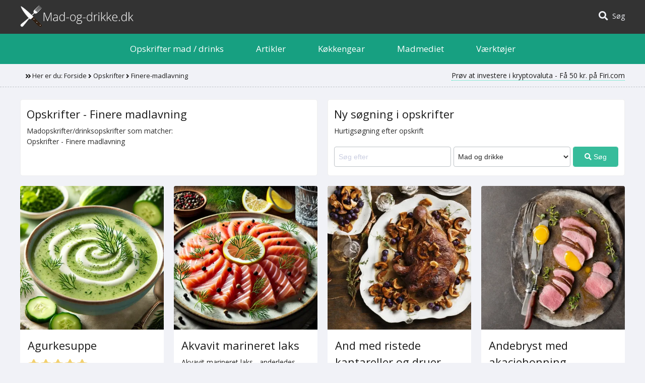

--- FILE ---
content_type: text/html; charset=UTF-8
request_url: https://mad-og-drikke.dk/opskrifter/typer-af-mad/finere-madlavning/
body_size: 9593
content:

<!doctype html>
<html lang="da" dir="ltr">
<head>
	<meta charset="utf-8">
	<title>Opskrifter - Finere madlavning</title>
	<meta name="keywords" content="madopskrifter, Finere madlavning, opskrifter, opskrifter Finere madlavning">
	<meta name="description" content="Madopskrifter af typen Finere madlavning">
	<meta name="page-topic" content="madopskrifter, Finere madlavning, opskrifter, opskrifter Finere madlavning">
	
	<meta name="robots" content="All">
	
	<meta property="og:title" content="Opskrifter - Finere madlavning" />
	<meta property="og:type" content="website" />
	<meta property="og:url" content="https://mad-og-drikke.dk/opskrifter/typer-af-mad/finere-madlavning/" />
	<meta property="og:image" content="https://www.mad-og-drikke.dk/images/Mad-og-drikke-logo-stort.png?ver=1" />
	<meta property="og:description " content="Madopskrifter af typen Finere madlavning" />
	<meta property="og:locale" content="da_DK" />
	
	<meta name="twitter:card" content="summary" />
	<meta name="twitter:title" content="Opskrifter - Finere madlavning" />
	<meta name="twitter:image" content="https://www.mad-og-drikke.dk/images/Mad-og-drikke-logo-stort.png?ver=1" />
	
	<!-- Global site tag (gtag.js) - Google Analytics -->
<script async src="https://www.googletagmanager.com/gtag/js?id=UA-44919948-1"></script>
<script>
	window.dataLayer = window.dataLayer || [];
	function gtag(){dataLayer.push(arguments);}
	gtag('js', new Date());
	
	gtag('config', 'UA-44919948-1');
</script>
<!-- Global site tag (gtag.js) END - Google Analytics -->

<meta name="author" content="Flex4Business / Mad-og-drikke.dk">
<meta name="revisit-after" content="15 days">
<meta name="copyright" content="System: flex4b.com">
<meta name="MSSmartTagsPreventParsing" content="false">

<meta name="viewport" content="width=device-width, initial-scale=1">

<meta property="fb:app_id" content="490601304381014"/>
<meta property="fb:admins" content="726654826" />

<link rel="apple-touch-icon" sizes="57x57" href="/images/favicons/apple-icon-57x57.png?ver=1">
<link rel="apple-touch-icon" sizes="60x60" href="/images/favicons/apple-icon-60x60.png?ver=1">
<link rel="apple-touch-icon" sizes="72x72" href="/images/favicons/apple-icon-72x72.png?ver=1">
<link rel="apple-touch-icon" sizes="76x76" href="/images/favicons/apple-icon-76x76.png?ver=1">
<link rel="apple-touch-icon" sizes="114x114" href="/images/favicons/apple-icon-114x114.png?ver=1">
<link rel="apple-touch-icon" sizes="120x120" href="/images/favicons/apple-icon-120x120.png?ver=1">
<link rel="apple-touch-icon" sizes="144x144" href="/images/favicons/apple-icon-144x144.png?ver=1">
<link rel="apple-touch-icon" sizes="152x152" href="/images/favicons/apple-icon-152x152.png?ver=1">
<link rel="apple-touch-icon" sizes="180x180" href="/images/favicons/apple-icon-180x180.png?ver=1">
<link rel="icon" type="image/png" sizes="192x192"  href="/images/favicons/android-icon-192x192.png?ver=1">
<link rel="icon" type="image/png" sizes="32x32" href="/images/favicons/favicon-32x32.png?ver=1">
<link rel="icon" type="image/png" sizes="96x96" href="/images/favicons/favicon-96x96.png?ver=1">
<link rel="icon" type="image/png" sizes="16x16" href="/images/favicons/favicon-16x16.png?ver=1">

<link rel="manifest" href="/manifest-mobile.json?ver=1">
<meta name="msapplication-TileColor" content="#ffffff">
<meta name="msapplication-TileImage" content="/images/favicons/ms-icon-144x144.png?ver=1">
<meta name="theme-color" content="#ffffff">
<link rel="shortcut icon" href="/images/favicons/favicon.ico?ver=1" type="image/x-icon">
<link rel="icon" href="/images/favicons/favicon.ico?ver=1" type="image/x-icon">

<!-- Adsense - automatiske annoncer -->
<!--<script async src="//pagead2.googlesyndication.com/pagead/js/adsbygoogle.js?ver=1"></script>
<script>
	(adsbygoogle = window.adsbygoogle || []).push({
		google_ad_client: "ca-pub-5096349677494486",
		enable_page_level_ads: true
	});
</script>-->
	<link href='https://fonts.googleapis.com/css?family=Open+Sans:400,700' rel='stylesheet' type='text/css'>
<link href="/css/stylesSass.min.css?ver=4" rel="stylesheet" type="text/css">

<link href="/css/alertify.core.css?ver=1" rel="stylesheet" type="text/css">
<link href="/css/alertify.default.css?ver=1" rel="stylesheet" type="text/css">

<link href="/css/tsOverlayWindow.css?ver=1" rel="stylesheet" type="text/css">

<link href="/css/styles.css?ver=4" rel="stylesheet" type="text/css">


<!-- Fallback til Font awesome ligger i inclJqueryLoad -->
<link rel="stylesheet" href="https://cdnjs.cloudflare.com/ajax/libs/font-awesome/6.7.2/css/all.min.css">


<!--[if IE 7]><style type="text/css">#IEError{display: block;}</style><![endif]-->
<!--[if IE 8]><style type="text/css">#IEError{display: block;}</style><![endif]-->
<!--[if IE 9]><style type="text/css">#IEError{display: block;}</style><![endif]-->
	
	<script>
		function removeSessionStorageRecipes() {
			sessionStorage.removeItem("recipeUrl");
			sessionStorage.removeItem("recipesShow");
			sessionStorage.removeItem("recipesData");
		}
	</script>
	</head>

<body>

	<!--Facebook-->
<div id="fb-root"></div>
<script>(function(d, s, id) {
		var js, fjs = d.getElementsByTagName(s)[0];
		if (d.getElementById(id)) return;
		js = d.createElement(s); js.id = id;
		js.src = 'https://connect.facebook.net/da_DK/sdk.js#xfbml=1&version=v3.2&appId=490601304381014&autoLogAppEvents=1';
		fjs.parentNode.insertBefore(js, fjs);
	}(document, 'script', 'facebook-jssdk'));</script>

<div class="printOnly">
	<img src="/images/logo.png" alt="Logo" style="max-width: 35%;"><br>
	www.mad-og-drikke.dk
</div>

<header id="header" class="noPrint">
	<div class="wrapper">
        <div class="r rVertCenter rMarginBottomNone">
			<div class="c c12 cS6">
				<div class="f textCenter sTextLeft">
					<div id="logo"><a href="/" class="noLinkBorder"><img src="/images/logo-white-text.png?ver=1" alt="Logo Mad og Drikke" style="max-width: 225px;"></a></div>
				</div>
			</div>
			<div class="c c12 cS6">
				<span class="f textCenter sTextRight">
					<span class="paddingLeftRight20"><div class="fb-like" style="margin-bottom: 6px;" data-href="https://www.facebook.com/madogdrikkedanmark/" data-layout="button" data-action="like" data-size="small" data-show-faces="false" data-share="true"></div></span>
					
					<!--<span class="paddingLeftRight20 hideMobileInline"><a href="/reklame-ads/" class="noLinkBorder"><span class="fas fa-info-circle fa-lg"></span> Annoncering / Ads</a></span>-->
					
					<span class="hideMobileInline" style="padding-left: 20px;"><a href="/soeg/" class="noLinkBorder"><span class="fas fa-search fa-lg"></span>&nbsp;&nbsp;Søg</a></span>
				</span>
			</div>
		</div>
	</div>
</header>	<nav id="nav" class="noPrint">
	<div id="navWrapper" class="wrapper">
		<div id="navMobile" class="hideM">
			<div class="r">
			    <div class="c c6">
			        <div class="f textLeft">
				        <a href="/soeg/" class="noLinkBorder white"><span class="fa fa-search fa-lg"></span>&nbsp;&nbsp;Søg</a>
			        </div>
			    </div>
			    <div class="c c6">
			        <div class="f textRight">
				        <span id="navMobileBars" class="fa fa-bars"></span>
			        </div>
			    </div>
			</div>
			
			
		</div>
		<div id="navAll" class="hide showM">
			<div id="navContent" class="rCenter">
				<a href="/opskrifter/">Opskrifter mad / drinks</a>
				<a href="/mad-drinks-artikler/">Artikler</a>
				<a href="/koekken-gadgets/">Køkkengear</a>
				<!--<a href="/opskrift-tips/">Gode tips</a>-->
				<a href="/mad-mediet/">Madmediet</a>
				<!--<a href="/mad-links/">Mad links</a>-->
				<a href="/mad-vaerktoejer/">Værktøjer</a>
				<a href="/reklame-ads/" class="showMobileInline">Annoncering / Ads</a>
			</div>
		</div>
	</div>
</nav>	<div id="navSub" class="noPrint">
	<div class="wrapper">
		<div class="r">
		    <div class="c c12 cS6">
		        <div class="f">
			        <div id="breadcrumb" class="f">
				        <span class="fa fa-angle-double-right"></span> Her er du:
				        <a href="/">Forside</a>
				        							        <span class="fa fa-angle-right"></span>
							        								        <a href="/opskrifter/">Opskrifter</a>
								        							        							        <span class="fa fa-angle-right"></span>
							        Finere-madlavning							        			        </div>
		        </div>
		    </div>
		    <div class="c c12 cS6">
		        <div class="f textRight">
			        <a href="https://firi.com/affiliate?referral=c122683a">Prøv at investere i kryptovaluta - Få 50 kr. på Firi.com</a>
		        </div>
		    </div>
		</div>
		
	</div>
</div>

	<main class="content">
		<div class="wrapper">
            <div class="r rVertStretch">
				<div class="c c12 cXS6">
					<div class="f boxContent">
						<h1>Opskrifter - Finere madlavning</h1>
						<div>
							Madopskrifter/drinksopskrifter som matcher:<br>Opskrifter - Finere madlavning<br>
							<br>
							
							<!--
							TODO: Lav filtrer - evt som badge _SASS
							TODO: Javascript er lavet, og formular er også.
							TODO: Skal blot sendes som array for at kunne gøre det. Sendes en af gangen virker det. Derudover skal der tjekkes om nogle er sat, så der er sat de rigtige krydser.
							TODO: Sortering skal også laves
							 -->
							<!--<div class="cursorPointer" id="filter"><span class="fas fa-hand-point-up"></span> Klik for at filtrerer søgning</div>-->
							
						</div>
					</div>
				</div>
	            <div class="c c12 cXS6">
		            <div class="f boxContent">
			            <h2 class="h1Style">Ny søgning i opskrifter</h2>
Hurtigsøgning efter opskrift<br><br>
<form id="searchForm" method="get" action="/opskrifter/soeg/">
	<div class="r rMarginBetweenQuarter rMarginBottomQuarter">
		<div class="c c12 cS5">
			<div class="f">
				<input type="text" name="search" id="searchRecipe" placeholder="Søg efter" value="" />
			</div>
		</div>
		
		<div class="c c12 cS5">
			<div class="f">
				<select name="rt" id="rtId" class="tsFormNone">
				    <option value="" selected>Mad og drikke</option>
				    <option value="1" >Kun mad</option>
					<option value="2" >Kun drikke</option>
				</select>
			</div>
		</div>
		
		<div class="c c12 cS2">
			<div class="f"><button type="submit" ><span class="fas fa-search"></span> Søg</button></div>
		</div>
	</div>
</form>		            </div>
	            </div>
								<div class="c c12 filter" style="display: none;">
					<div class="f boxContent">
						<form action="" method="get">
							<h1>Filtrer søgning</h1>
                            <div class="r">
								<div class="c c3">
									<div class="f">
										Se opskrifter med:<br>
										<input type="checkbox" name="rt" value="Food" checked="checked" /> Mad<br>
										<input type="checkbox" name="rt" value="Drinks" checked="checked" /> Drinks / Drikke<br>
										<br>
										Prisniveau:<br>
										<input type="checkbox" name="rp" value="1" checked="checked" /> Billig<br>
										<input type="checkbox" name="rp" value="2" checked="checked" /> Normal<br>
										<input type="checkbox" name="rp" value="3" checked="checked" /> Dyr
									</div>
								</div>
								<div class="c c3">
									<div class="f">
										Sværhedsgrad:<br>
										<input type="checkbox" name="rsev" value="1" checked="checked" /> Meget let<br>
										<input type="checkbox" name="rsev" value="2" checked="checked" /> Let<br>
										<input type="checkbox" name="rsev" value="3" checked="checked" /> Normal<br>
										<input type="checkbox" name="rsev" value="4" checked="checked" /> Svær<br>
										<input type="checkbox" name="rsev" value="5" checked="checked" /> Meget svær
									</div>
								</div>
	                            <div class="c c3">
		                            <div class="f">
			                            <label for="starsFrom">Stjerner fra</label>
			                            <select name="starsFrom" id="starsFrom" class="tsFormNone">
				                            <option value="1">1</option>
				                            <option value="2">2</option>
				                            <option value="3">3</option>
				                            <option value="4">4</option>
				                            <option value="5">5</option>
			                            </select>
			                            <br>
			                            <br>
			                            <label for="order">Sorter efter</label>
			                            <select name="order" id="order">
				                            <option value="rName" selected="selected">Navn</option>
				                            <option value="rStars">Stjerner</option>
				                            <option value="rSeverityId">Sværhedsgrad</option>
				                            <option value="rPriceId">Pris</option>
			                            </select>
		                            </div>
	                            </div>
	
	                            <div class="c c3">
		                            <div class="f">
			                            <label for="starsTo">Stjerner til</label>
			                            <select name="starsTo" id="starsTo" class="tsFormNone">
				                            <option value="1">1</option>
				                            <option value="2">2</option>
				                            <option value="3">3</option>
				                            <option value="4">4</option>
				                            <option value="5" selected>5</option>
			                            </select>
			                            <br>
			                            <br>
			                            <label for="sort">Rækkerfølge</label>
			                            <select name="sort" id="sort">
				                            <option value="ASC" selected="selected" data-html-content='<span class="fas fa-sort-alpha-down"></span> Ældste/laveste/a-å først' label="Ældste/laveste/a-å først"></option>
				                            <option value="DESC" data-html-content='<span class="fas fa-sort-alpha-up"></span> Nyeste/højeste/å-a først' label="Nyeste/højeste/å-a først"></option>
			                            </select>
		                            </div>
	                            </div>
							</div>
							
							<input type="submit" value="Filtrer" />
			            </form>
		            </div>
	            </div>
							</div>
			<div id="dataContent">
				<div class="r rVertStretch">
											
						<div class="c c12 cXS6 cS4 cM3">
							<a href="/opskrift/agurkesuppe/" class="f imageBox boxLink">
								<div class="imageBoxImage">
																			<img src="/userFiles/recipes/s/agurkesuppe-webp-1727777497.webp" alt="">
																		</div>
								<div class="imageBoxText">
									<h2 class="h1Style">Agurkesuppe</h2>
								
									<span class="starColor starSize"><span class="fas fa-star"></span><span class="fas fa-star"></span><span class="fas fa-star"></span><span class="fas fa-star"></span><span class="fas fa-star"></span></span><br><br>									
									Skøn mild suppe opskrift der passe godt, til stort set alt.<br>
									<br>
									<small>Nøgleord: agurkesuppe, frisk suppe, grøn suppe, kold suppe, suppe til forret</small>
							
								</div>
							</a>
						</div>
												
						<div class="c c12 cXS6 cS4 cM3">
							<a href="/opskrift/akvavit-marineret-laks/" class="f imageBox boxLink">
								<div class="imageBoxImage">
																			<img src="/userFiles/recipes/s/akvavit-laks-webp-1727636374.webp" alt="">
																		</div>
								<div class="imageBoxText">
									<h2 class="h1Style">Akvavit marineret laks</h2>
								
																		
									Akvavit marineret laks - anderledes opskrift på laks, her med Akvavit<br>
									<br>
									<small>Nøgleord: akvavit marineret laks, snaps, laks</small>
							
								</div>
							</a>
						</div>
												
						<div class="c c12 cXS6 cS4 cM3">
							<a href="/opskrift/and-med-ristede-kantareller-og-druer/" class="f imageBox boxLink">
								<div class="imageBoxImage">
																			<img src="/userFiles/recipes/s/recipe-958.webp" alt="">
																		</div>
								<div class="imageBoxText">
									<h2 class="h1Style">And med ristede kantareller og druer</h2>
								
									<span class="starColor starSize"><span class="fas fa-star"></span><span class="fas fa-star"></span><span class="fas fa-star"></span><span class="fas fa-star"></span><span class="fas fa-star"></span></span><br><br>									
									And med ristede kantareller og druer opskrift - lækker opskrift med and og kantareller<br>
									<br>
									<small>Nøgleord: kantareller, druer, berberieandebryst, rucola, vineddike, hovedret</small>
							
								</div>
							</a>
						</div>
												
						<div class="c c12 cXS6 cS4 cM3">
							<a href="/opskrift/andebryst-med-akaciehonning/" class="f imageBox boxLink">
								<div class="imageBoxImage">
																			<img src="/userFiles/recipes/s/recipe-1446.webp" alt="">
																		</div>
								<div class="imageBoxText">
									<h2 class="h1Style">Andebryst med akaciehonning</h2>
								
																		
									Andebryst med akaciehonning opskrift - flot ret med masser af smagsspil, server gerne til en gæstemiddag<br>
									<br>
									<small>Nøgleord: andebryst, akaciehonning, kartofler, rodselleri, gulerødder, pastinak, hønsebouillon, persille, madopskrifter</small>
							
								</div>
							</a>
						</div>
												
						<div class="c c12 cXS6 cS4 cM3">
							<a href="/opskrift/andebryst-med-appelsin/" class="f imageBox boxLink">
								<div class="imageBoxImage">
																			<img src="/userFiles/recipes/s/recipe-5.webp" alt="">
																		</div>
								<div class="imageBoxText">
									<h2 class="h1Style">Andebryst med appelsin</h2>
								
									<span class="starColor starSize"><span class="fas fa-star"></span><span class="fas fa-star"></span><span class="fas fa-star"></span><span class="fas fa-star"></span><span class="far fa-star"></span></span><br><br>									
									Andebryst med appelsin opskrift - And tilberedt med frisk smag af appelsin<br>
									<br>
									<small>Nøgleord: andebryst, appelsin, hovedret, mad, opskrifter, andebouillon, hvidvin</small>
							
								</div>
							</a>
						</div>
												
						<div class="c c12 cXS6 cS4 cM3">
							<a href="/opskrift/andelevermousse/" class="f imageBox boxLink">
								<div class="imageBoxImage">
																			<img src="/userFiles/recipes/s/andelevermouse-webp-1727636932.webp" alt="">
																		</div>
								<div class="imageBoxText">
									<h2 class="h1Style">Andelevermousse</h2>
								
																		
									Her er et forslag til julefrokosten - rigtig god og præsentabel ret til f.eks. en julefrokost<br>
									<br>
									<small>Nøgleord: andelevermousse, andelever, julefrokost, </small>
							
								</div>
							</a>
						</div>
												
						<div class="c c12 cXS6 cS4 cM3">
							<a href="/opskrift/andelevermousse-med-aeble-og-sherry/" class="f imageBox boxLink">
								<div class="imageBoxImage">
																			<img src="/userFiles/recipes/s/andelevermousse-webp-1727777544.webp" alt="">
																		</div>
								<div class="imageBoxText">
									<h2 class="h1Style">Andelevermousse med æble og sherry</h2>
								
																		
									Andelevermousse med æble og sherry opskrift - Frisk opskrift på den traditionelle andelevermouse<br>
									<br>
									<small>Nøgleord: andelevermousse , andelever, sherry, juleopskrifter</small>
							
								</div>
							</a>
						</div>
												
						<div class="c c12 cXS6 cS4 cM3">
							<a href="/opskrift/appelsindessert-med-nelliker/" class="f imageBox boxLink">
								<div class="imageBoxImage">
																			<img src="/userFiles/recipes/s/recipe-1293.webp" alt="">
																		</div>
								<div class="imageBoxText">
									<h2 class="h1Style">Appelsindessert med nelliker</h2>
								
																		
									Appelsindessert med nelliker - Delikat dessert<br>
									<br>
									<small>Nøgleord: appelsindessert, dessert, marineret appelsin, marinerede appelsiner</small>
							
								</div>
							</a>
						</div>
												
						<div class="c c12 cXS6 cS4 cM3">
							<a href="/opskrift/appelsiner-i-karamel/" class="f imageBox boxLink">
								<div class="imageBoxImage">
																			<img src="/userFiles/recipes/s/recipe-1257.webp" alt="">
																		</div>
								<div class="imageBoxText">
									<h2 class="h1Style">Appelsiner i karamel</h2>
								
																		
									Appelsiner i karamel opskrift - her er en dessert der virkelig giver opmærksomhed ved gæstebordet<br>
									<br>
									<small>Nøgleord: appelsiner i karamel, appelsindessert, juledessert, juleappelsiner</small>
							
								</div>
							</a>
						</div>
												
						<div class="c c12 cXS6 cS4 cM3">
							<a href="/opskrift/appelsinmarineret-canadagaas/" class="f imageBox boxLink">
								<div class="imageBoxImage">
																			<img src="/userFiles/recipes/s/recipe-1876.webp" alt="">
																		</div>
								<div class="imageBoxText">
									<h2 class="h1Style">Appelsinmarineret canadagås</h2>
								
																		
									Lækker tilberedning af gås<br>
									<br>
									<small>Nøgleord: canadagås, gås, fjerkræ</small>
							
								</div>
							</a>
						</div>
												
						<div class="c c12 cXS6 cS4 cM3">
							<a href="/opskrift/appelsinpandekager-med-yoghurt-og-sirup/" class="f imageBox boxLink">
								<div class="imageBoxImage">
																			<img src="/userFiles/recipes/s/appelsinpandekager-webp-1727636653.webp" alt="">
																		</div>
								<div class="imageBoxText">
									<h2 class="h1Style">Appelsinpandekager med yoghurt og sirup</h2>
								
																		
									Servér disse lære pandekager med smag af appelsin, f.eks. til brunch<br>
									<br>
									<small>Nøgleord: appelsinpandekager, pandekager, pandekager med appelsin</small>
							
								</div>
							</a>
						</div>
												
						<div class="c c12 cXS6 cS4 cM3">
							<a href="/opskrift/appelsinruller-med-cointreau/" class="f imageBox boxLink">
								<div class="imageBoxImage">
																			<img src="/userFiles/recipes/s/recipe-733.webp" alt="">
																		</div>
								<div class="imageBoxText">
									<h2 class="h1Style">Appelsinruller med cointreau</h2>
								
																		
									Konfekt med cointreau<br>
									<br>
									<small>Nøgleord: julekonfekt, konfekt, juleslik</small>
							
								</div>
							</a>
						</div>
												
						<div class="c c12 cXS6 cS4 cM3">
							<a href="/opskrift/appelsinsorbet-med-jordbaer/" class="f imageBox boxLink">
								<div class="imageBoxImage">
																			<img src="/userFiles/recipes/s/recipe-1294.webp" alt="">
																		</div>
								<div class="imageBoxText">
									<h2 class="h1Style">Appelsinsorbet med jordbær</h2>
								
																		
									Sorbet frosset med appelsinsaft og anrettet med jordbær<br>
									<br>
									<small>Nøgleord: appelsinsorbet, sorbet, is</small>
							
								</div>
							</a>
						</div>
												
						<div class="c c12 cXS6 cS4 cM3">
							<a href="/opskrift/appelsinstegt-svinekam/" class="f imageBox boxLink">
								<div class="imageBoxImage">
																			<img src="/userFiles/recipes/s/recipe-224.webp" alt="">
																		</div>
								<div class="imageBoxText">
									<h2 class="h1Style">Appelsinstegt svinekam</h2>
								
																		
									Frisk version af den kendte svinekam, her med et pift af appelsin<br>
									<br>
									<small>Nøgleord: svinekam, flæskesteg, kamsteg</small>
							
								</div>
							</a>
						</div>
												
						<div class="c c12 cXS6 cS4 cM3">
							<a href="/opskrift/appelsinstegt-svinekam-med-svensk-salat/" class="f imageBox boxLink">
								<div class="imageBoxImage">
																			<img src="/userFiles/recipes/s/recipe-1546.webp" alt="">
																		</div>
								<div class="imageBoxText">
									<h2 class="h1Style">Appelsinstegt svinekam med svensk salat</h2>
								
																		
									Appelsinstegt svinekam med svensk salat opskrift<br>
									<br>
									<small>Nøgleord: svinekam, flæskesteg, kamsteg, julemad</small>
							
								</div>
							</a>
						</div>
												
						<div class="c c12 cXS6 cS4 cM3">
							<a href="/opskrift/asiatisk-kyllingesuppe-med-nudler/" class="f imageBox boxLink">
								<div class="imageBoxImage">
																			<img src="/userFiles/recipes/s/asiatisk-kyllingesuppe-med-nudler-webp-1727777586.webp" alt="">
																		</div>
								<div class="imageBoxText">
									<h2 class="h1Style">Asiatisk kyllingesuppe med nudler</h2>
								
																		
									Smagsfuld lækker nuddelsuppe<br>
									<br>
									<small>Nøgleord: kyllingesuppe, asiatisk suppe, suppe, nudler, ægnudler, nuddelsuppe</small>
							
								</div>
							</a>
						</div>
												
						<div class="c c12 cXS6 cS4 cM3">
							<a href="/opskrift/asparges-med-friske-kammuslinger/" class="f imageBox boxLink">
								<div class="imageBoxImage">
																			<img src="/userFiles/recipes/s/recipe-1824.webp" alt="">
																		</div>
								<div class="imageBoxText">
									<h2 class="h1Style">Asparges med friske kammuslinger</h2>
								
																		
									Asparges med friske kammuslinger opskrift<br>
									<br>
									<small>Nøgleord: forret, kammuslinger, asparges</small>
							
								</div>
							</a>
						</div>
												
						<div class="c c12 cXS6 cS4 cM3">
							<a href="/opskrift/avocado-med-krabbefyld/" class="f imageBox boxLink">
								<div class="imageBoxImage">
																			<img src="/userFiles/recipes/s/00002-1324562443-webp-1737590079.webp" alt="">
																		</div>
								<div class="imageBoxText">
									<h2 class="h1Style">Avocado med krabbefyld</h2>
								
																		
									Lækker forret med avocado og krabbekød<br>
									<br>
									<small>Nøgleord: forret, avocado, krabbekød</small>
							
								</div>
							</a>
						</div>
												
						<div class="c c12 cXS6 cS4 cM3">
							<a href="/opskrift/avocado-med-krebsehaler/" class="f imageBox boxLink">
								<div class="imageBoxImage">
																			<img src="/userFiles/recipes/s/recipe-1529.webp" alt="">
																		</div>
								<div class="imageBoxText">
									<h2 class="h1Style">Avocado med krebsehaler</h2>
								
																		
									Let salat med krebsehaler og avocado<br>
									<br>
									<small>Nøgleord: krebsehalesalat, krebsehaler, forret</small>
							
								</div>
							</a>
						</div>
												
						<div class="c c12 cXS6 cS4 cM3">
							<a href="/opskrift/avocadosuppe-med-yoghurt/" class="f imageBox boxLink">
								<div class="imageBoxImage">
																			<img src="/userFiles/recipes/s/recipe-2207.webp" alt="">
																		</div>
								<div class="imageBoxText">
									<h2 class="h1Style">Avocadosuppe med yoghurt</h2>
								
																		
									Dejlig forret med kold avocadosuppe<br>
									<br>
									<small>Nøgleord: avocadosuppe, yoghurt, forret, oscars, suppe</small>
							
								</div>
							</a>
						</div>
												
						<div class="c c12 cXS6 cS4 cM3">
							<a href="/opskrift/bacon-moerbrad-med-grillede-asparges/" class="f imageBox boxLink">
								<div class="imageBoxImage">
																			<img src="/userFiles/recipes/s/recipe-971.webp" alt="">
																		</div>
								<div class="imageBoxText">
									<h2 class="h1Style">Bacon mørbrad med grillede asparges</h2>
								
																		
									Bacon mørbrad med grillede asparges opskrift<br>
									<br>
									<small>Nøgleord: bacon, mørbrad, grillede, asparges, grillret, svinemørbrad, kartofler, timian, fennikel, salvie, grill</small>
							
								</div>
							</a>
						</div>
												
						<div class="c c12 cXS6 cS4 cM3">
							<a href="/opskrift/bagt-gedde-med-pastinaktimbale/" class="f imageBox boxLink">
								<div class="imageBoxImage">
																			<img src="/userFiles/recipes/s/recipe-1585.webp" alt="">
																		</div>
								<div class="imageBoxText">
									<h2 class="h1Style">Bagt gedde med pastinaktimbale</h2>
								
																		
									Bagt gedde med pastinaktimbale opskrift<br>
									<br>
									<small>Nøgleord: gedde, pastinak, timbale, olivensauce, kapers, fisk, fiskefond, rødvin, tomatkompot</small>
							
								</div>
							</a>
						</div>
												
						<div class="c c12 cXS6 cS4 cM3">
							<a href="/opskrift/bagt-graeskarpur-med-vilde-svampe/" class="f imageBox boxLink">
								<div class="imageBoxImage">
																			<img src="/userFiles/recipes/s/recipe-1521.webp" alt="">
																		</div>
								<div class="imageBoxText">
									<h2 class="h1Style">Bagt græskarpuré med vilde svampe</h2>
								
																		
									Bagt græskarpuré med vilde svampe opskrift<br>
									<br>
									<small>Nøgleord: græskar, hvidløg, persille, salvie, parmesanost, svampe, rørhatte, salvieblade, forret</small>
							
								</div>
							</a>
						</div>
												
						<div class="c c12 cXS6 cS4 cM3">
							<a href="/opskrift/bagt-torsk-med-tabouleh-salat/" class="f imageBox boxLink">
								<div class="imageBoxImage">
																			<img src="/userFiles/recipes/s/recipe-1830.webp" alt="">
																		</div>
								<div class="imageBoxText">
									<h2 class="h1Style">Bagt torsk med tabouleh salat</h2>
								
																		
									Bagt torsk med tabouleh salat opskrift<br>
									<br>
									<small>Nøgleord: torsk, tabouleh, salat, cous, cous, kapers, oliven, grønne, sorte, chili, mynte, forret</small>
							
								</div>
							</a>
						</div>
										</div>
			</div>

            <div class="r">
				<div class="c c12">
					<a class="f boxContent boxLink textCenter ajaxLoad ">
						<h3 class="h2Style">Vis flere opskrifter</h3><span class="fa fa-angle-double-down fa-lg"></span>
					</a>
				</div>
			</div>

		</div>
	</main>


   	<footer id="footer" class="noPrint">
	<div class="wrapper">
		<div class="r">
			<div class="c c12 cXS6 cS3">
				<nav class="f">
					<h6>Mad opskrifter</h6>
					<a href="/opskrifter/alle-mad/">Alle madopskrifter</a><br>
					<a href="/opskrifter/nyeste-mad/">Nyeste madopskrifter</a><br>
					<a href="/opskrifter/flest-stjerner-mad/">Flest stjerner (mad)</a><br>
					<a href="/opskrifter/udvalgt-af-mad-og-drikke/">Udvalgt af Mad og Drikke</a><br>
					<a href="/opskrifter/billig-mad/">Billig mad</a> / <a href="/opskrifter/dyr-mad/">Dyr mad</a><br>
					<a href="/opskrifter/nem-mad/">Nem mad</a> / <a href="/opskrifter/svaer-mad/">Svær mad</a><br>
					<a href="/opskrifter/velegnet-mad/sund-opskrift/">Sund mad</a><br>
					<a href="/opskrifter/velegnet-mad/vegatarmad/">Vegetar mad</a><br>
					<a href="/opskrifter/velegnet-mad/diabetesmad/">Diabetes mad</a><br>
					<a href="/opskrifter/typer-af-mad/fest-egnet/">Fest mad</a><br>
					<a href="/opskrifter/velegnet-mad/buffet-egnet/">Buffet egnet mad</a><br>
					<br>
					<a href="/opskrifter/mad-kategori/morgenmad-brunch/">Morgenmad / brunch</a><br>
					<a href="/opskrifter/mad-kategori/frokost/">Frokost</a><br>
					<a href="/opskrifter/mad-kategori/forret/">Forretter</a><br>
					<a href="/opskrifter/mad-kategori/hovedret/">Hovedretter</a><br>
					<a href="/opskrifter/mad-kategori/dessert/">Desserter, kager og bagværk</a><br>
					<a href="/opskrifter/mad-kategori/tilbehoer/">Tilbehør og brød</a><br>
					<a href="/opskrifter/mad-kategori/snacks-og-slik/">Snacks og slik</a>
				</nav>
			</div>
			<div class="c c12 cXS6 cS3">
				<nav class="f">
					<h6>Drinks opskrifter</h6>
					<a href="/opskrifter/alle-drinks-drikke/">Alle drinks opskrifter</a><br>
					<a href="/opskrifter/drinks-drikke-kategori/drikke/">Alle Drikke</a><br>
					<a href="/opskrifter/drinks-drikke/alkohol/">Alle fest drinks alkohol</a><br>
					<a href="/opskrifter/drinks-drikke/non-alkohol/">Alle fest drinks non-alkohol</a><br>
					<a href="/opskrifter/drinks-drikke/velkomstdrink/">Alle Velkomstdrinks</a><br>
					<a href="/opskrifter/nyeste-drinks-drikke/">Nyeste drinks opskrifter</a><br>
					<a href="/opskrifter/billig-alkohol/">Billige alkohol drinksopskrifter</a><br>
					<a href="/opskrifter/billig-non-alkohol/">Billige non-alkohol drinksopskrifter</a><br>
					<br>
					<h6>Artikler</h6>
					<a href="/mad-drinks-artikler/">Alle artikler</a><br>
					<br>
					<h6>Alle mad og drinks opskrifter</h6>
					<a href="/opskrifter/">Alle opskrifter</a><br>
					<a href="/soeg/">Søg i opskrifter, artikler mv.</a>
				</nav>
			</div>
			<div class="c c12 cXS6 cS3">
				<nav class="f">
					<h6>Andre ting</h6>
					<a href="/koekken-gadgets/">Køkkengear</a><br>
					<!--<a href="/opskrift-tips/">Mad tips</a><br>-->
					<a href="/mad-mediet/">Mad mediet</a><br>
					<!--<a href="/mad-links/">Mad links</a><br>-->
					<a href="/mad-vaerktoejer/">Mad værktøjer</a><br>
					<br>
					<h6>Mad-og-drikke.dk</h6>
					<a href="/betingelser/">Betingelser</a><br>
					<a href="/om-mad-og-drikke/">Om mad-og-drikke.dk</a><br>
					<a href="/reklame-ads/">Annoncering</a><br>
					<a href="/kontakt-mad-og-drikke/">Kontakt</a><br>
					<!--<br>
					<h6>Bruger</h6>
					<a class="userClick cursorPointer">Log ind</a><br>
					<a class="userClick cursorPointer">Opret bruger</a><br>
					<a class="userClick cursorPointer">Min side</a>-->
				</nav>
			</div>
			<div class="c c12 cXS6 cS3">
				<div class="f">
					<h6>Del denne side på:</h6>
					<!--<a href="https://www.facebook.com/sharer/sharer.php?u=" target="_blank"><span class="fab fa-facebook-square fa-lg"></span> Del på Facebook</a><br>-->
					
					<div class="fb-like" style="margin-bottom: 6px;" data-href="https://www.facebook.com/madogdrikkedanmark/" data-layout="button" data-action="like" data-size="small" data-show-faces="false" data-share="true"></div><br>
					
					<a href="https://www.facebook.com/sharer/sharer.php?u=mad-og-drikke.dk%2Fopskrifter%2Ftyper-af-mad%2Ffinere-madlavning%2F" target="_blank"><span class="fab fa-facebook-square"></span> Del på Facebook</a><br>
					
					<a href="https://x.com/intent/tweet?text=Mad-og-drikke.dk%20-%20mad-og-drikke.dk%2Fopskrifter%2Ftyper-af-mad%2Ffinere-madlavning%2F" target="_blank">
						<span class="fa-brands fa-square-x-twitter fa-lg"></span> Del på X
					</a><br>
					
					<a href="https://www.linkedin.com/shareArticle?mini=true&title=Mad+og+drikke+-+mad-og-drikke.dk&summary=Gratis+madopskrifter+og+drinksopskrifter+-+hele+Danmarks+madunivers&url=mad-og-drikke.dk%2Fopskrifter%2Ftyper-af-mad%2Ffinere-madlavning%2F" target="_blank"><span class="fab fa-linkedin fa-lg"></span> Del på LinkedIn</a>
					<br>
					<!-- IMPROVE: Del på instagram og pinterest -->
					<!-- IMPROVE: Lav sociale medier -->
					<br>
					<h6>Besøg os på</h6>
					<div id="social">
						<a href="https://www.pinterest.dk/madogdrikkedanmark/" target="_blank"><span class="fab fa-pinterest-square fa-lg"></span> Besøg os på Pinterest</a><br>
						
						<a href="https://www.facebook.com/madogdrikkedanmark" target="_blank"><span class="fab fa-facebook-square fa-lg"></span> Besøg os på Facebook</a><br>
						
						<!--<a href=""><span class="fab fa-twitter-square fa-2x"></span></a>&nbsp;
						<a href=""><span class="fa fa-instagram fa-2x"></span></a>&nbsp;
						<a href=""><span class="fab fa-linkedin fa-2x"></span></a>-->
					</div>
											<br>
						<h6>Google translate:</h6>
						<div id="google_translate_element"></div><script>
							function googleTranslateElementInit() {
								new google.translate.TranslateElement({pageLanguage: 'da', layout: google.translate.TranslateElement.InlineLayout.SIMPLE, autoDisplay: false, gaTrack: true, gaId: 'UA-44919948-1'}, 'google_translate_element');
							}
						</script><script src="//translate.google.com/translate_a/element.js?cb=googleTranslateElementInit"></script>
						
											<br>
					<span class="fa fa-copyright"></span> Webdesign/indhold:<br>
					Copyright mad-og-drikke.dk<br>
					Indhold 2005-2026 / Design 2015-2026<br>
					<br>
					<small>Mange billeder på opskrifter er genereret med Stable Diffusion local AI model 2-1</small>
					<br><br>
					<span class="fa fa-copyright"></span> <a href="https://flex4b.com" target="_blank">Websystem/website created by Flex4Business - flex4b.com (Developed in: 2015)</a>
				</div>
			</div>
		</div>
	</div>
</footer>

<div class="printOnly">
	<h4>Mad og Drikke - www.mad-og-drikke.dk</h4>
</div>

<div id="IEError" class="noPrint">Du benytter en forældet browser til internettet, hvilket kan være farligt. <a href="https://flex4b.com/da/content/blog/internet-explorer-helt-slut" target="_blank">Læs mere her</a></div>

	<script src="//ajax.googleapis.com/ajax/libs/jquery/2.1.1/jquery.min.js?ver=1"></script>
<script>window.jQuery || document.write('<script type="application/javascript" src="/js/jquery-1.10.2.min.js?ver=1"><\/script>')</script>

<script src="/js/tsOverlayWindow.min.js?ver=1"></script>
<script src="/js/alertify.min.js?ver=1"></script>
<script src="/js/TSforms.min.js?ver=1"></script>

<!-- Fallback for font awesome CDN -->
<script>
    (function($){
        var $span = $('<span class="fa" style="display:none"></span>').appendTo('body');
        if ($span.css('fontFamily') !== 'FontAwesome' ) {
            // Fallback Link
            $('head').append('<link href="/css/fontawesome-all.min.css?ver=1" rel="stylesheet">');
        }
        $span.remove();
    })(jQuery);
</script>

<!-- JQUERY UI
<script src="//ajax.googleapis.com/ajax/libs/jqueryui/1.11.2/jquery-ui.min.js?ver=1"></script>
<script>  window.jQuery.ui || document.write('<script src="/js/jquery-ui-1.10.2.js?ver=1"><\/script>') </script>
-->
	<script>
$(document).ready(function(e) {
	if (document.createElement("input").placeholder == undefined) {
	    $(".placeholderInput").css("display", "inherit")
	}

	var navState = 0;
	$("#navMobileBars").click(function(e) {
		if(navState == 1) {
			$("#navAll").hide(300);
			navState = 0;
		} else {
			$("#navAll").show(300);
			navState = 1;
		}
	});
	var oldState;
	$(window).resize(function() {
		var size = $(window).innerWidth();
		if(size > 974) {
			$("#navAll").show();
			if(oldState < 974){
				navState = 1;
			}
		} else {
			if(oldState >= 974){
				$("#navAll").hide();
				navState = 0;
			}
		}
		oldState = size;
	});

});

</script>

<script>
alertify.set({ delay: 8000 });
</script>
	<script>
    $(document).ready(function(e) {
	    var start = 24;
	    var showAmount = 24;
    	
		$(".ajaxLoad").click(function(e) {
			$.ajax({
				type: "POST",
				dataType: "json",
				url: "/ajaxRecipes.php",
				data: {
					"start": start,
					"showAmount": showAmount,
					"search": "",
					"order": "rName ASC",
					"rtId": "",
					"rpId": "",
					"rsevId": "",
					"rcId": "",
					"rfId": ["finere-madlavning"],
					"rdfId": "",
					"rhId": "",
					"reId": "",
					"starFrom": "",
					"starTo": "",
					"ourOwn": "2"
				},
				success: function(data) {
					$("#dataContent").append('<div class="r rVertStretch ajaxHide" style="display:none"></div>');
					
					for(var i=0, len = data.length; i < len; ++i) {
						/* Laver en variabel der indeholder billede hvis det findes */
						if(data[i].rImage == "" || data[i].rImage == null) {
							
							if(data[i].rTypeId == 1) {
								var image =	'<div class="noImageContainer"><img src="/userFiles/recipes/noFoodImgS.jpg?ver=1" alt="Ingen billede til '+data[i].aName+'"><div class="noImageText">Intet billede</div></div>';
							} else {
								var image =	'<div class="noImageContainer"><img src="/userFiles/recipes/noDrinkImgS.jpg?ver=1" alt="Ingen billede til '+data[i].aName+'"><div class="noImageText">Intet billede</div></div>';
							}
						} else {
							var image =	'<img src="/userFiles/recipes/s/'+data[i].rImage+'" alt="'+data[i].aName+'">';
						}
						
						var starsText = "";
						if(data[i].rStars != 0) {
							var stars = data[i].rStars / 2;
							
							starsText = starsText + '<span class="starColor starSize">';
							for(x = 1; x < 6; x++) {
								var difference = stars - x;
								if(stars >= x) {
									starsText = starsText + '<span class="fas fa-star"></span>';
								} else if(stars < x && difference == -0.5) {
									starsText = starsText + '<span class="fas fa-star-half-alt"></span>';
								} else {
									starsText = starsText + '<span class="far fa-star"></span>';
								}
							}
							starsText = starsText + '</span>';
						}
						/* else {
							starsText = starsText + '<span class="starColor">Der er ikke givet stjerner</span>';
						}*/
						
						$(".ajaxHide").append(
							'<div class="c c12 cXS6 cS4 cM3">' +
							'<a href="/opskrift/'+data[i].rUrlName+'/" class="f imageBox boxLink">'+
							'<div class="imageBoxImage">'+
							image+
							'</div>'+
							'<div class="imageBoxText">'+
							'<h1>'+data[i].rName+'</h1>'+
							'<br><br>'+
							data[i].rDesc+
							'<br><br>'+
							'<small>Nøgleord: '+data[i].rKeyword+'</small>'+
							'</div>'+
							'</a>'+
							'</div>'
						);
					}
					
					/* Viser rækken som der er skjult som stadard - laver anmation */
					$(".ajaxHide").show(500);
					
					/* Hvis alle er hentet, så fjernes knappen til hent flere og log besked vises */
					if(data.length < 24) {
						$(".ajaxLoad").hide();
						alertify.log("Alle opskrifter her er nu hentet");
					}
					
					/* Sætter ny start til gammel start + dem der er hentet */
					start = start + showAmount;
					
					/* Gemmer sessionStorage - bruges hvis man går væk og tilbage */
					/*
					url: hvilken url
					show: Antal der er vist - bruges til at sætte start hvis man går væk fra siden og kommer tilbage
					data: Her er alt data der har været hentet gemt, så det ikke skal hentes igen
					*/
					sessionStorage.recipeUrl = "mad-og-drikke.dk/opskrifter/typer-af-mad/finere-madlavning/";
					sessionStorage.recipesShow = start - showAmount;
					if(typeof sessionStorage["recipesData"] !== 'undefined') {
						var data = JSON.parse(sessionStorage["recipesData"]);
					} else {
						var data = "";
					}
					sessionStorage.recipesData = JSON.stringify(data + $(".ajaxHide").html());
					$(".ajaxHide").removeClass("ajaxHide");
				}
			});
		});
	
	    /* Hvis show er sat og start er lig med PHP start - dvs. der ikke har været hentet nogle = siden er lige loadet (været væk og kommet tilbage) */
	    if(typeof sessionStorage.recipesShow !== 'undefined' && start == 24) {
		    /* Hvis kategorien er den samme som sidst den var loadet, så hentes data fra sessionStorage og vises på siden */
		    if(sessionStorage.recipeUrl == "mad-og-drikke.dk/opskrifter/typer-af-mad/finere-madlavning/") {
			    $("#dataContent").append('<div class="r rVertStretch ajaxHide" style="display:none"></div>');
			    $(".ajaxHide").append(JSON.parse(sessionStorage['recipesData']));
			    $(".ajaxHide").show(0);
			    $(".ajaxHide").removeClass("ajaxHide");
			    start = start + parseInt(sessionStorage.recipesShow);
			    /* Ellers slettes sessionStorage fordi der er skiftet kategori og der skal vises noget andet */
		    } else {
			    removeSessionStorageRecipes();
		    }
	    }
	    
	    // Filter funktion
	    /* TODO: Se todo øverst i dokumentet */
	    var filterShow = 0;
		$("#filter").click(function(e) {
			if(filterShow == 1) {
				$(".filter").slideUp(400);
				filterShow = 0;
			} else {
				$(".filter").slideDown(400).css('display', 'inherit');
				filterShow = 1;
			}
			
		});
    });
	</script>

</body>
</html>

		
			


--- FILE ---
content_type: text/css
request_url: https://mad-og-drikke.dk/css/stylesSass.min.css?ver=4
body_size: 5726
content:
main,article,aside,nav,header,footer,section,details,figure,figcaption,summary{display:block}#wrapper{width:100%;max-width:1200px;max-width:120rem;margin:0px auto}.wrapper{width:100%;max-width:1200px;max-width:120rem;margin:0px auto}.badgeInline,.badgePositionRight,.badgePositionLeft{background-color:#e4e4e4;display:-webkit-box;display:-moz-box;display:-ms-flexbox;display:-webkit-flex;display:flex;-webkit-box-pack:center;-moz-box-pack:center;-ms-box-pack:center;-webkit-justify-content:center;-ms-justify-content:center;justify-content:center;-webkit-flex-direction:column;-moz-flex-direction:column;-ms-flex-direction:column;flex-direction:column;text-align:center;padding:4px 8px;-webkit-border-radius:6px;-moz-border-radius:6px;-ms-border-radius:6px;border-radius:6px;background-clip:padding-box;-webkit-border-radius:.6rem;-moz-border-radius:.6rem;-ms-border-radius:.6rem;border-radius:.6rem;background-clip:padding-box}.badgePositionRight,.badgePositionLeft{position:absolute;margin:auto;top:50%;transform:translateY(-50%)}.badgePositionRight{right:18px}.badgePositionLeft{left:18px}.badgeInline{display:inline-block}.badgeCircle{-webkit-border-radius:50%;-moz-border-radius:50%;-ms-border-radius:50%;border-radius:50%;background-clip:padding-box;-webkit-border-radius:50%;-moz-border-radius:50%;-ms-border-radius:50%;border-radius:50%;background-clip:padding-box}.badgeS{padding:2px 6px !important}.badgeL{padding:6px 10px !important}.badgeXL{padding:8px 12px !important}.badgeXXL{padding:10px 14px !important}html{font-size:62.5%}*{-moz-box-sizing:border-box;-webkit-box-sizing:border-box;box-sizing:border-box}body{font-size:14px;font-size:1.4rem;font-family:"Open Sans",Verdana,Arial,Helvetica,sans-serif;background-color:#f1f2f7;color:#2b2b2b;margin:0;overflow-y:scroll}h1,h2,h3,h4,h5,h6{margin:0;padding:0}ul{margin:0;padding:0;list-style-position:inside}li{margin:0}p{margin:0;padding:0}a{text-decoration:none;color:#17a081}a:hover{text-decoration:none;color:#37bc9b}.img-responsive{display:block;width:100% \9;max-width:100%;height:auto}.img-responsive-remove{display:inline;width:auto;max-width:none;height:auto}.embed-responsive iframe,.embed-responsive embed,.embed-responsive object{position:absolute;top:0;bottom:0;left:0;width:100%;height:100%;border:0}.embed-responsive{position:relative;display:block;height:0;padding:0;overflow:hidden}.flexDisplay{display:-webkit-box;display:-moz-box;display:-ms-flexbox;display:-webkit-flex;display:flex}.flexDisplayColumn{display:-webkit-box;display:-moz-box;display:-ms-flexbox;display:-webkit-flex;display:flex;-webkit-flex-direction:column;-moz-flex-direction:column;-ms-flex-direction:column;flex-direction:column}.flexJustifySpaceBetween{-webkit-box-pack:center;-moz-box-pack:center;-ms-box-pack:center;-webkit-justify-content:space-between;-ms-justify-content:space-between;justify-content:space-between}.flexJustifySpaceAround{-webkit-box-pack:center;-moz-box-pack:center;-ms-box-pack:center;-webkit-justify-content:space-around;-ms-justify-content:space-around;justify-content:space-around}.verticalContent{display:-webkit-box;display:-moz-box;display:-ms-flexbox;display:-webkit-flex;display:flex;-webkit-box-pack:center;-moz-box-pack:center;-ms-box-pack:center;-webkit-justify-content:center;-ms-justify-content:center;justify-content:center;-webkit-flex-direction:column;-moz-flex-direction:column;-ms-flex-direction:column;flex-direction:column}.aspectRatioKeep{position:relative;width:100%;height:0;padding-bottom:56%}.aspectRatioKeep iframe{position:absolute;width:100%;height:100%;left:0;top:0}.cursorPointer{cursor:hand;cursor:pointer}.padding0{padding:0 !important}.paddingLeftRight0{padding-left:0 !important;padding-right:0 !important}.paddingTopBottom0{padding-top:0 !important;padding-bottom:0 !important}.padding5{padding:5px !important}.paddingLeftRight5{padding-left:5px !important;padding-right:5px !important}.paddingTopBottom5{padding-top:5px !important;padding-bottom:5px !important}.padding6{padding:6px !important}.paddingLeftRight6{padding-left:6px !important;padding-right:6px !important}.paddingTopBottom6{padding-top:6px !important;padding-bottom:6px !important}.padding10{padding:10px !important}.paddingLeftRight10{padding-left:10px !important;padding-right:10px !important}.paddingTopBottom10{padding-top:10px !important;padding-bottom:10px !important}.padding12{padding:12px !important}.paddingLeftRight12{padding-left:12px !important;padding-right:12px !important}.paddingTopBottom12{padding-top:12px !important;padding-bottom:12px !important}.padding15{padding:15px !important}.paddingLeftRight15{padding-left:15px !important;padding-right:15px !important}.paddingTopBottom15{padding-top:15px !important;padding-bottom:15px !important}.padding20{padding:20px !important}.paddingLeftRight20{padding-left:20px !important;padding-right:20px !important}.paddingTopBottom20{padding-top:20px !important;padding-bottom:20px !important}.padding25{padding:25px !important}.paddingLeftRight25{padding-left:25px !important;padding-right:25px !important}.paddingTopBottom25{padding-top:25px !important;padding-bottom:25px !important}.padding30{padding:30px !important}.paddingLeftRight30{padding-left:30px !important;padding-right:30px !important}.paddingTopBottom30{padding-top:30px !important;padding-bottom:30px !important}.padding40{padding:40px !important}.paddingLeftRight40{padding-left:40px !important;padding-right:40px !important}.paddingTopBottom40{padding-top:40px !important;padding-bottom:40px !important}.margin0{margin:0 !important}.marginLeftRight0{margin-left:0 !important;margin-right:0 !important}.marginTopBottom0{margin-top:0 !important;margin-bottom:0 !important}.margin5{margin:5px !important}.marginLeftRight5{margin-left:5px !important;margin-right:5px !important}.marginTopBottom5{margin-top:5px !important;margin-bottom:5px !important}.margin6{margin:6px !important}.marginLeftRight6{margin-left:6px !important;margin-right:6px !important}.marginTopBottom6{margin-top:6px !important;margin-bottom:6px !important}.margin10{margin:10px !important}.marginLeftRight10{margin-left:10px !important;margin-right:10px !important}.marginTopBottom10{margin-top:10px !important;margin-bottom:10px !important}.margin12{margin:12px !important}.marginLeftRight12{margin-left:12px !important;margin-right:12px !important}.marginTopBottom12{margin-top:12px !important;margin-bottom:12px !important}.margin15{margin:15px !important}.marginLeftRight15{margin-left:15px !important;margin-right:15px !important}.marginTopBottom15{margin-top:15px !important;margin-bottom:15px !important}.margin20{margin:20px !important}.marginLeftRight20{margin-left:20px !important;margin-right:20px !important}.marginTopBottom20{margin-top:20px !important;margin-bottom:20px !important}.margin25{margin:25px !important}.marginLeftRight25{margin-left:25px !important;margin-right:25px !important}.marginTopBottom25{margin-top:25px !important;margin-bottom:25px !important}.margin30{margin:30px !important}.marginLeftRight30{margin-left:30px !important;margin-right:30px !important}.marginTopBottom30{margin-top:30px !important;margin-bottom:30px !important}.margin40{margin:40px !important}.marginLeftRight40{margin-left:40px !important;margin-right:40px !important}.marginTopBottom40{margin-top:40px !important;margin-bottom:40px !important}.borderRadius4{-webkit-border-radius:4px;-moz-border-radius:4px;-ms-border-radius:4px;border-radius:4px;background-clip:padding-box;-webkit-border-radius:.4rem;-moz-border-radius:.4rem;-ms-border-radius:.4rem;border-radius:.4rem;background-clip:padding-box;background-clip:padding-box}.borderRadius6{-webkit-border-radius:6px;-moz-border-radius:6px;-ms-border-radius:6px;border-radius:6px;background-clip:padding-box;-webkit-border-radius:.6rem;-moz-border-radius:.6rem;-ms-border-radius:.6rem;border-radius:.6rem;background-clip:padding-box;background-clip:padding-box}.borderRadius8{-webkit-border-radius:8px;-moz-border-radius:8px;-ms-border-radius:8px;border-radius:8px;background-clip:padding-box;-webkit-border-radius:.8rem;-moz-border-radius:.8rem;-ms-border-radius:.8rem;border-radius:.8rem;background-clip:padding-box;background-clip:padding-box}.borderRadius10{-webkit-border-radius:10px;-moz-border-radius:10px;-ms-border-radius:10px;border-radius:10px;background-clip:padding-box;-webkit-border-radius:1rem;-moz-border-radius:1rem;-ms-border-radius:1rem;border-radius:1rem;background-clip:padding-box;background-clip:padding-box}.borderRadius12{-webkit-border-radius:12px;-moz-border-radius:12px;-ms-border-radius:12px;border-radius:12px;background-clip:padding-box;-webkit-border-radius:1.2rem;-moz-border-radius:1.2rem;-ms-border-radius:1.2rem;border-radius:1.2rem;background-clip:padding-box;background-clip:padding-box}.borderRadiusTop4{-webkit-border-radius:4px 4px 0 0;-moz-border-radius:4px 4px 0 0;-ms-border-radius:4px 4px 0 0;border-radius:4px 4px 0 0;background-clip:padding-box;-webkit-border-radius:.4rem .4rem 0 0;-moz-border-radius:.4rem .4rem 0 0;-ms-border-radius:.4rem .4rem 0 0;border-radius:.4rem .4rem 0 0;background-clip:padding-box;background-clip:padding-box}.borderRadiusTop6{-webkit-border-radius:6px 6px 0 0;-moz-border-radius:6px 6px 0 0;-ms-border-radius:6px 6px 0 0;border-radius:6px 6px 0 0;background-clip:padding-box;-webkit-border-radius:.6rem .6rem 0 0;-moz-border-radius:.6rem .6rem 0 0;-ms-border-radius:.6rem .6rem 0 0;border-radius:.6rem .6rem 0 0;background-clip:padding-box;background-clip:padding-box}.borderRadiusTop8{-webkit-border-radius:8px 8px 0 0;-moz-border-radius:8px 8px 0 0;-ms-border-radius:8px 8px 0 0;border-radius:8px 8px 0 0;background-clip:padding-box;-webkit-border-radius:.8rem .8rem 0 0;-moz-border-radius:.8rem .8rem 0 0;-ms-border-radius:.8rem .8rem 0 0;border-radius:.8rem .8rem 0 0;background-clip:padding-box;background-clip:padding-box}.borderRadiusTop10{-webkit-border-radius:10px 10px 0 0;-moz-border-radius:10px 10px 0 0;-ms-border-radius:10px 10px 0 0;border-radius:10px 10px 0 0;background-clip:padding-box;-webkit-border-radius:1rem 1rem 0 0;-moz-border-radius:1rem 1rem 0 0;-ms-border-radius:1rem 1rem 0 0;border-radius:1rem 1rem 0 0;background-clip:padding-box;background-clip:padding-box}.borderRadiusTop12{-webkit-border-radius:12px 12px 0 0;-moz-border-radius:12px 12px 0 0;-ms-border-radius:12px 12px 0 0;border-radius:12px 12px 0 0;background-clip:padding-box;-webkit-border-radius:1.2rem 1.2rem 0 0;-moz-border-radius:1.2rem 1.2rem 0 0;-ms-border-radius:1.2rem 1.2rem 0 0;border-radius:1.2rem 1.2rem 0 0;background-clip:padding-box;background-clip:padding-box}.borderRadiusBottom4{-webkit-border-radius:0 0 4px 4px;-moz-border-radius:0 0 4px 4px;-ms-border-radius:0 0 4px 4px;border-radius:0 0 4px 4px;background-clip:padding-box;-webkit-border-radius:0 0 .4rem .4rem;-moz-border-radius:0 0 .4rem .4rem;-ms-border-radius:0 0 .4rem .4rem;border-radius:0 0 .4rem .4rem;background-clip:padding-box;background-clip:padding-box}.borderRadiusBottom6{-webkit-border-radius:0 0 6px 6px;-moz-border-radius:0 0 6px 6px;-ms-border-radius:0 0 6px 6px;border-radius:0 0 6px 6px;background-clip:padding-box;-webkit-border-radius:0 0 .6rem .6rem;-moz-border-radius:0 0 .6rem .6rem;-ms-border-radius:0 0 .6rem .6rem;border-radius:0 0 .6rem .6rem;background-clip:padding-box;background-clip:padding-box}.borderRadiusBottom8{-webkit-border-radius:0 0 8px 8px;-moz-border-radius:0 0 8px 8px;-ms-border-radius:0 0 8px 8px;border-radius:0 0 8px 8px;background-clip:padding-box;-webkit-border-radius:0 0 .8rem .8rem;-moz-border-radius:0 0 .8rem .8rem;-ms-border-radius:0 0 .8rem .8rem;border-radius:0 0 .8rem .8rem;background-clip:padding-box;background-clip:padding-box}.borderRadiusBottom10{-webkit-border-radius:0 0 10px 10px;-moz-border-radius:0 0 10px 10px;-ms-border-radius:0 0 10px 10px;border-radius:0 0 10px 10px;background-clip:padding-box;-webkit-border-radius:0 0 1rem 1rem;-moz-border-radius:0 0 1rem 1rem;-ms-border-radius:0 0 1rem 1rem;border-radius:0 0 1rem 1rem;background-clip:padding-box;background-clip:padding-box}.borderRadiusBottom12{-webkit-border-radius:0 0 12px 12px;-moz-border-radius:0 0 12px 12px;-ms-border-radius:0 0 12px 12px;border-radius:0 0 12px 12px;background-clip:padding-box;-webkit-border-radius:0 0 1.2rem 1.2rem;-moz-border-radius:0 0 1.2rem 1.2rem;-ms-border-radius:0 0 1.2rem 1.2rem;border-radius:0 0 1.2rem 1.2rem;background-clip:padding-box;background-clip:padding-box}.circle{-moz-border-radius:50%;-webkit-border-radius:50%;border-radius:50%;background-clip:padding-box}abbr{font-size:90%;color:#454545;border-bottom:1px dotted #454545;cursor:help}mark{background-color:#fcf8e3;color:#2b2b2b}small{font-size:82%}blockquote{border-left:thick solid #eaeaea;padding:5px 0 5px 10px;padding:.5rem 0 .5rem 1rem;margin:3px 0 3px 10px;margin:.3rem 0 .3rem 1rem}code{background-color:#f4ecef;color:#ca2587;padding:3px 5px 3px 5px;padding:.3rem .5rem .3rem .5rem;-webkit-border-radius:4px;-moz-border-radius:4px;-ms-border-radius:4px;border-radius:4px;background-clip:padding-box;-webkit-border-radius:.4rem;-moz-border-radius:.4rem;-ms-border-radius:.4rem;border-radius:.4rem;background-clip:padding-box}kbd{background-color:#353535;color:#fff;padding:3px 5px 3px 5px;padding:.3rem .5rem .3rem .5rem;-webkit-border-radius:4px;-moz-border-radius:4px;-ms-border-radius:4px;border-radius:4px;background-clip:padding-box;-webkit-border-radius:.4rem;-moz-border-radius:.4rem;-ms-border-radius:.4rem;border-radius:.4rem;background-clip:padding-box}.floatLeft{float:left}.floatRight{float:right}.floatClear{clear:both}.relative{position:relative}.fa-6x{font-size:6em !important}.fa-7x{font-size:7em !important}.fa-8x{font-size:8em !important}.printOnly{display:none}.hide{display:none}.show{display:inherit}.textLeft{text-align:left}.textCenter{text-align:center}.textRight{text-align:right}.left{margin-right:auto;margin-left:0}.center{margin-right:auto;margin-left:auto}.right{margin-right:0;margin-left:auto}@media only screen and (min-width: 480px){.hideXS{display:none}.showXS{display:inherit}.xsTextLeft{text-align:left}.xsTextCenter{text-align:center}.xsTextRight{text-align:right}.xsLeft{margin-right:auto;margin-left:0}.xsCenter{margin-right:auto;margin-left:auto}.xsRight{margin-right:0;margin-left:auto}}@media only screen and (min-width: 768px){.hideS{display:none}.showS{display:inherit}.sTextLeft{text-align:left}.sTextCenter{text-align:center}.sTextRight{text-align:right}.sLeft{margin-right:auto;margin-left:0}.sCenter{margin-right:auto;margin-left:auto}.sRight{margin-right:0;margin-left:auto}}@media only screen and (min-width: 992px){.hideM{display:none}.showM{display:inherit}.mMarginBottom{margin-bottom:20px !important;margin-bottom:2rem !important}.mTextLeft{text-align:left}.mTextCenter{text-align:center}.mTextRight{text-align:right}.mLeft{margin-right:auto;margin-left:0}.mCenter{margin-right:auto;margin-left:auto}.mRight{margin-right:0;margin-left:auto}}@media only screen and (min-width: 1200px){.hideL{display:none}.showL{display:inherit}.lTextLeft{text-align:left}.lTextCenter{text-align:center}.lTextRight{text-align:right}.lLeft{margin-right:auto;margin-left:0}.lCenter{margin-right:auto;margin-left:auto}.lRight{margin-right:0;margin-left:auto}}@media print{.printOnly{display:block}.noPrint{display:none}}input[type=button]{-webkit-appearance:none}input[type=text],input[type=color],input[type=date],input[type=datetime],input[type=datetime-local],input[type=email],input[type=month],input[type=number],input[type=range],input[type=search],input[type=tel],input[type=time],input[type=url],input[type=week],input[type=password]{background-color:#fff;padding:0 8px 0 8px;padding:0 .8rem 0 .8rem;width:100%;min-height:40px;min-height:4rem;font-size:14px;font-size:1.4rem;-webkit-border-radius:4px;-moz-border-radius:4px;-ms-border-radius:4px;border-radius:4px;background-clip:padding-box;-webkit-border-radius:.4rem;-moz-border-radius:.4rem;-ms-border-radius:.4rem;border-radius:.4rem;background-clip:padding-box;border-width:1px;border-width:.1rem;border-color:#bec3c7;border-style:solid}textarea{width:100%;background-color:#fff;font-family:"Open Sans",Verdana,Arial,Helvetica,sans-serif;font-size:14px;font-size:1.4rem;padding:8px;padding:.8rem;-webkit-border-radius:4px;-moz-border-radius:4px;-ms-border-radius:4px;border-radius:4px;background-clip:padding-box;-webkit-border-radius:.4rem;-moz-border-radius:.4rem;-ms-border-radius:.4rem;border-radius:.4rem;background-clip:padding-box;border-width:1px;border-width:.1rem;border-color:#bec3c7;border-style:solid}input[readonly]{background-color:#fafafa}input[type=submit]{width:100%;height:40px;height:4rem;font-size:14px;font-size:1.4rem;-webkit-border-radius:4px;-moz-border-radius:4px;-ms-border-radius:4px;border-radius:4px;background-clip:padding-box;-webkit-border-radius:.4rem;-moz-border-radius:.4rem;-ms-border-radius:.4rem;border-radius:.4rem;background-clip:padding-box;border-width:1px;border-width:.1rem;border-color:#bec3c7;border-style:solid;text-align:center;cursor:pointer;overflow:hidden}input[type=checkbox],input[type=radio]{background-color:#fff;width:18px;width:1.8rem;min-height:16px;min-height:1.6rem;vertical-align:middle;margin-bottom:3px}.file:hover{background-color:#ECF0F1}input[type=file]{min-height:none}select{width:100%;padding:0 4px;padding:0 .4rem;background-color:#fff;font-size:14px;font-size:1.4rem;color:#2b2b2b;height:40px;height:4rem;min-height:40px;min-height:4rem;-webkit-border-radius:4px;-moz-border-radius:4px;-ms-border-radius:4px;border-radius:4px;background-clip:padding-box;-webkit-border-radius:.4rem;-moz-border-radius:.4rem;-ms-border-radius:.4rem;border-radius:.4rem;background-clip:padding-box;border-width:1px;border-width:.1rem;border-color:#bec3c7;border-style:solid}input[type=button],button{width:100%;height:40px;height:4rem;font-size:14px;font-size:1.4rem;-webkit-border-radius:4px;-moz-border-radius:4px;-ms-border-radius:4px;border-radius:4px;background-clip:padding-box;-webkit-border-radius:.4rem;-moz-border-radius:.4rem;-ms-border-radius:.4rem;border-radius:.4rem;background-clip:padding-box;border-width:1px;border-width:.1rem;border-color:#bec3c7;border-style:solid;text-align:center;cursor:pointer;overflow:hidden}button:not(.file),input[type=button]:not(.file){width:100%;height:40px;height:4rem;font-size:14px;font-size:1.4rem;-webkit-border-radius:4px;-moz-border-radius:4px;-ms-border-radius:4px;border-radius:4px;background-clip:padding-box;-webkit-border-radius:.4rem;-moz-border-radius:.4rem;-ms-border-radius:.4rem;border-radius:.4rem;background-clip:padding-box;border-width:1px;border-width:.1rem;background-color:#37bc9b;border-color:#37bc9b;border-style:solid;text-align:center;cursor:pointer;overflow:hidden}button:not(.file):hover,input[type=button]:not(.file):hover{background-color:#31a88b}button:not(.file):active,input[type=button]:not(.file):active{background-color:#2e9c81}.submit{width:100%;height:40px;height:4rem;line-height:40px;line-height:4rem;font-size:14px;font-size:1.4rem;-webkit-border-radius:4px;-moz-border-radius:4px;-ms-border-radius:4px;border-radius:4px;background-clip:padding-box;-webkit-border-radius:.4rem;-moz-border-radius:.4rem;-ms-border-radius:.4rem;border-radius:.4rem;background-clip:padding-box;background-color:#37bc9b;border-width:1px;border-width:.1rem;border-color:#bec3c7;border-style:solid;text-align:center;cursor:pointer;overflow:hidden;outline:none}.submit:hover{background-color:#31a88b}.submit:active{background-color:#2e9c81}.select{background-color:#fff;font-size:14px;font-size:1.4rem;color:#2b2b2b;height:40px;height:4rem;-webkit-border-radius:4px;-moz-border-radius:4px;-ms-border-radius:4px;border-radius:4px;background-clip:padding-box;-webkit-border-radius:.4rem;-moz-border-radius:.4rem;-ms-border-radius:.4rem;border-radius:.4rem;background-clip:padding-box;border-width:1px;border-width:.1rem;border-color:#bec3c7;border-style:solid;cursor:pointer;display:relative}.optionsBox{position:relative}.options{background-color:#fff;width:100%;font-size:14px;font-size:1.4rem;border-width:1px;border-width:.1rem;position:absolute;top:38px;top:3.8rem;border-width:1px;border-width:.1rem;border-color:#bec3c7;border-style:solid;border-top:none;z-index:9999;height:0;overflow:auto;resize:both;overflow-y:scroll;overflow-x:hidden}.chosenOption{background-image:url(../js/TSformsArrow.svg);background-repeat:no-repeat;background-position:right 10px center;background-size:10px;background-size:1rem;overflow-y:hidden;overflow-x:hidden}.option{white-space:nowrap}.option,.chosenOption{background-color:#fff;width:100%;height:38px;height:3.8rem;line-height:38px;line-height:3.8rem;font-size:14px;font-size:1.4rem;-webkit-border-radius:4px;-moz-border-radius:4px;-ms-border-radius:4px;border-radius:4px;background-clip:padding-box;-webkit-border-radius:.4rem;-moz-border-radius:.4rem;-ms-border-radius:.4rem;border-radius:.4rem;background-clip:padding-box;cursor:pointer;padding:0 20px 0 10px;padding:0 2rem 0 1rem;padding:0 10px}.option:hover{background-color:#f5f5f5}.option{border-top:1px #e3e3e3 dashed}.optionActive{background-color:#f5f5f5}.checkbox{display:inline-block;width:20px;width:2rem;height:20px;height:2rem;background-color:#fff;-webkit-border-radius:4px;-moz-border-radius:4px;-ms-border-radius:4px;border-radius:4px;background-clip:padding-box;-webkit-border-radius:.4rem;-moz-border-radius:.4rem;-ms-border-radius:.4rem;border-radius:.4rem;background-clip:padding-box;border-width:1px;border-width:.1rem;margin:2px 0 2px 0;margin:.2rem 0 .2rem 0;border-color:#bec3c7;border-style:solid;text-align:center;cursor:pointer}.radio{display:inline-block;width:20px;width:2rem;height:20px;height:2rem;background-color:#fff;-webkit-border-radius:50%;-moz-border-radius:50%;-ms-border-radius:50%;border-radius:50%;background-clip:padding-box;-webkit-border-radius:50%;-moz-border-radius:50%;-ms-border-radius:50%;border-radius:50%;background-clip:padding-box;border-width:1px;border-width:.1rem;margin:2px 0 2px 0;margin:.2rem 0 .2rem 0;border-color:#bec3c7;border-style:solid;text-align:center;cursor:pointer}.file{background-color:#fff;min-height:40px;min-height:4rem;font-size:14px;font-size:1.4rem;-webkit-border-radius:4px;-moz-border-radius:4px;-ms-border-radius:4px;border-radius:4px;background-clip:padding-box;-webkit-border-radius:.4rem;-moz-border-radius:.4rem;-ms-border-radius:.4rem;border-radius:.4rem;background-clip:padding-box;border-width:1px;border-width:.1rem;padding:0 15px;padding:0 1.5rem;border-color:#bec3c7;border-style:solid;cursor:pointer}.inputOpenStd{-webkit-border-radius:0 !important;border-radius:0 !important;border:none !important;border-bottom:solid 1px #dddddd !important;outline:none}.inputIconStartStd{padding-left:30px !important}.inputIconEndStd{padding-right:30px !important}.iconStartStd{float:left;margin-left:11px;margin-top:-28px;position:relative;z-index:2;font-size:130% !important}.iconEndStd{float:right;margin-right:11px;margin-top:-28px;position:relative;z-index:2;font-size:130% !important}.inputIconContainer{position:relative}.inputIconFieldStart{padding-left:34px !important}.inputIconFieldEnd{padding-right:34px !important}.inputIconStart{position:absolute;left:10px;top:50%;-webkit-transform:translateY(-50%);-ms-transform:translateY(-50%);transform:translateY(-50%)}.inputIconEnd{position:absolute;right:10px;top:50%;-webkit-transform:translateY(-50%);-ms-transform:translateY(-50%);transform:translateY(-50%)}::-webkit-input-placeholder{color:#454545}:-moz-placeholder{color:#454545}::-moz-placeholder{color:#454545}:-ms-input-placeholder{color:#454545}.r{width:calc(100% + 20px);margin-left:-10px;margin-left:-1rem;display:-webkit-box;display:-moz-box;display:-ms-flexbox;display:-webkit-flex;display:flex;-webkit-flex-wrap:wrap;-ms-flex-wrap:wrap;flex-wrap:wrap;-moz-box-pack:start;-moz-box-pack:start;-moz-box-pack:start;-moz-box-align:flex-start;-ms-box-align:flex-start;box-align:flex-start;-webkit-align-items:flex-start;-moz-align-items:flex-start;-ms-align-items:flex-start;align-items:flex-start}.rNoWrap{-webkit-flex-wrap:nowrap;-ms-flex-wrap:nowrap;flex-wrap:nowrap}.rAround{-webkit-box-pack:center;-moz-box-pack:center;-ms-box-pack:center;-webkit-justify-content:space-around;-ms-justify-content:space-around;justify-content:space-around}.rBetween{-webkit-box-pack:center;-moz-box-pack:center;-ms-box-pack:center;-webkit-justify-content:space-between;-ms-justify-content:space-between;justify-content:space-between}.rCenter{-webkit-box-pack:center;-moz-box-pack:center;-ms-box-pack:center;-webkit-justify-content:center;-ms-justify-content:center;justify-content:center}.rEnd{-webkit-box-pack:end;-moz-box-pack:end;-ms-box-pack:end;-webkit-justify-content:flex-end;-ms-justify-content:flex-end;justify-content:flex-end}.rVertStretch{-moz-box-pack:start;-moz-box-pack:start;-moz-box-pack:start;-moz-box-align:stretch;-ms-box-align:stretch;box-align:stretch;-webkit-align-items:stretch;-moz-align-items:stretch;-ms-align-items:stretch;align-items:stretch}.rVertCenter{-moz-box-pack:center;-moz-box-pack:center;-moz-box-pack:center;-moz-box-align:center;-ms-box-align:center;box-align:center;-webkit-align-items:center;-moz-align-items:center;-ms-align-items:center;align-items:center}.rVertEnd{-moz-box-pack:end;-moz-box-pack:end;-moz-box-pack:end;-moz-box-align:flex-end;-ms-box-align:flex-end;box-align:flex-end;-webkit-align-items:flex-end;-moz-align-items:flex-end;-ms-align-items:flex-end;align-items:flex-end}.rVertBaseline{-moz-box-pack:start;-moz-box-pack:start;-moz-box-pack:start;-moz-box-align:baseline;-ms-box-align:baseline;box-align:baseline;-webkit-align-items:baseline;-moz-align-items:baseline;-ms-align-items:baseline;align-items:baseline}.cVertStretch{-webkit-align-self:stretch;-moz-align-self:stretch;-ms-align-self:stretch;align-self:stretch}.cVertCenter{-webkit-align-self:center;-moz-align-self:center;-ms-align-self:center;align-self:center}.cVertEnd{-webkit-align-self:flex-end;-moz-align-self:flex-end;-ms-align-self:flex-end;align-self:flex-end}.c{display:-webkit-box;display:-moz-box;display:-ms-flexbox;display:-webkit-flex;display:flex;margin-bottom:20px;margin-bottom:2rem}.c .f{background-color:none;margin:0 10px;margin:0 1rem;width:100%}.c0{-ms-box-flex:5;-moz-box-flex:5;box-flex:5;-ms-box-flex-grow:5;-webkit-box-flex-grow:5;-moz-box-flex-grow:5;-webkit-flex-grow:5;-ms-flex-grow:5;flex-grow:5;-moz-flex-basis:0;-webkit-flex-basis:0;-ms-flex-preferred-size:0;flex-basis:0;max-width:100%}.c1{width:8.33333%;-moz-flex-basis:8.33333%;-webkit-flex-basis:8.33333%;-ms-flex-preferred-size:8.33333%;flex-basis:8.33333%;max-width:8.33333%}.cOffset0{margin-left:0}.cOffset1{margin-left:8.33333%}.cOrd1{-webkit-box-ordinal-group:1;-moz-box-ordinal-group:1;-ms-flex-order:1;-webkit-order:1;-ms-order:1;-moz-order:1;order:1}.c2{width:16.66667%;-moz-flex-basis:16.66667%;-webkit-flex-basis:16.66667%;-ms-flex-preferred-size:16.66667%;flex-basis:16.66667%;max-width:16.66667%}.cOffset0{margin-left:0}.cOffset2{margin-left:16.66667%}.cOrd2{-webkit-box-ordinal-group:2;-moz-box-ordinal-group:2;-ms-flex-order:2;-webkit-order:2;-ms-order:2;-moz-order:2;order:2}.c3{width:25%;-moz-flex-basis:25%;-webkit-flex-basis:25%;-ms-flex-preferred-size:25%;flex-basis:25%;max-width:25%}.cOffset0{margin-left:0}.cOffset3{margin-left:25%}.cOrd3{-webkit-box-ordinal-group:3;-moz-box-ordinal-group:3;-ms-flex-order:3;-webkit-order:3;-ms-order:3;-moz-order:3;order:3}.c4{width:33.33333%;-moz-flex-basis:33.33333%;-webkit-flex-basis:33.33333%;-ms-flex-preferred-size:33.33333%;flex-basis:33.33333%;max-width:33.33333%}.cOffset0{margin-left:0}.cOffset4{margin-left:33.33333%}.cOrd4{-webkit-box-ordinal-group:4;-moz-box-ordinal-group:4;-ms-flex-order:4;-webkit-order:4;-ms-order:4;-moz-order:4;order:4}.c5{width:41.66667%;-moz-flex-basis:41.66667%;-webkit-flex-basis:41.66667%;-ms-flex-preferred-size:41.66667%;flex-basis:41.66667%;max-width:41.66667%}.cOffset0{margin-left:0}.cOffset5{margin-left:41.66667%}.cOrd5{-webkit-box-ordinal-group:5;-moz-box-ordinal-group:5;-ms-flex-order:5;-webkit-order:5;-ms-order:5;-moz-order:5;order:5}.c6{width:50%;-moz-flex-basis:50%;-webkit-flex-basis:50%;-ms-flex-preferred-size:50%;flex-basis:50%;max-width:50%}.cOffset0{margin-left:0}.cOffset6{margin-left:50%}.cOrd6{-webkit-box-ordinal-group:6;-moz-box-ordinal-group:6;-ms-flex-order:6;-webkit-order:6;-ms-order:6;-moz-order:6;order:6}.c7{width:58.33333%;-moz-flex-basis:58.33333%;-webkit-flex-basis:58.33333%;-ms-flex-preferred-size:58.33333%;flex-basis:58.33333%;max-width:58.33333%}.cOffset0{margin-left:0}.cOffset7{margin-left:58.33333%}.cOrd7{-webkit-box-ordinal-group:7;-moz-box-ordinal-group:7;-ms-flex-order:7;-webkit-order:7;-ms-order:7;-moz-order:7;order:7}.c8{width:66.66667%;-moz-flex-basis:66.66667%;-webkit-flex-basis:66.66667%;-ms-flex-preferred-size:66.66667%;flex-basis:66.66667%;max-width:66.66667%}.cOffset0{margin-left:0}.cOffset8{margin-left:66.66667%}.cOrd8{-webkit-box-ordinal-group:8;-moz-box-ordinal-group:8;-ms-flex-order:8;-webkit-order:8;-ms-order:8;-moz-order:8;order:8}.c9{width:75%;-moz-flex-basis:75%;-webkit-flex-basis:75%;-ms-flex-preferred-size:75%;flex-basis:75%;max-width:75%}.cOffset0{margin-left:0}.cOffset9{margin-left:75%}.cOrd9{-webkit-box-ordinal-group:9;-moz-box-ordinal-group:9;-ms-flex-order:9;-webkit-order:9;-ms-order:9;-moz-order:9;order:9}.c10{width:83.33333%;-moz-flex-basis:83.33333%;-webkit-flex-basis:83.33333%;-ms-flex-preferred-size:83.33333%;flex-basis:83.33333%;max-width:83.33333%}.cOffset0{margin-left:0}.cOffset10{margin-left:83.33333%}.cOrd10{-webkit-box-ordinal-group:10;-moz-box-ordinal-group:10;-ms-flex-order:10;-webkit-order:10;-ms-order:10;-moz-order:10;order:10}.c11{width:91.66667%;-moz-flex-basis:91.66667%;-webkit-flex-basis:91.66667%;-ms-flex-preferred-size:91.66667%;flex-basis:91.66667%;max-width:91.66667%}.cOffset0{margin-left:0}.cOffset11{margin-left:91.66667%}.cOrd11{-webkit-box-ordinal-group:11;-moz-box-ordinal-group:11;-ms-flex-order:11;-webkit-order:11;-ms-order:11;-moz-order:11;order:11}.c12{width:100%;-moz-flex-basis:100%;-webkit-flex-basis:100%;-ms-flex-preferred-size:100%;flex-basis:100%;max-width:100%}.cOffset0{margin-left:0}.cOffset12{margin-left:100%}.cOrd12{-webkit-box-ordinal-group:12;-moz-box-ordinal-group:12;-ms-flex-order:12;-webkit-order:12;-ms-order:12;-moz-order:12;order:12}.rMarginNone{width:100% !important;margin:0 !important}.rMarginNone .c{margin-bottom:0 !important}.rMarginNone .c .f{margin:0 !important}.rMarginBottomNone{margin-bottom:0 !important}.rMarginBottomNone .c{margin-bottom:0 !important}.rMarginBottomNone .c .f{margin-bottom:0 !important}.rMarginBottomTimes2{margin-bottom:20px !important;margin-bottom:2rem !important}.rMarginBottomTimes2 .c{margin-bottom:20px !important;margin-bottom:2rem !important}.rMarginBottomTimes2 .c .f{margin-bottom:20px !important;margin-bottom:2rem !important}.rMarginBottomTimes1point5{margin-bottom:15px !important;margin-bottom:1.5rem !important}.rMarginBottomTimes1point5 .c{margin-bottom:15px !important;margin-bottom:1.5rem !important}.rMarginBottomTimes1point5 .c .f{margin-bottom:15px !important;margin-bottom:1.5rem !important}.rMarginBottomTimes1point25{margin-bottom:12.5px !important;margin-bottom:1.25rem !important}.rMarginBottomTimes1point25 .c{margin-bottom:12.5px !important;margin-bottom:1.25rem !important}.rMarginBottomTimes1point25 .c .f{margin-bottom:12.5px !important;margin-bottom:1.25rem !important}.rMarginBottomNormal{margin-bottom:10px !important;margin-bottom:1rem !important}.rMarginBottomNormal .c{margin-bottom:10px !important;margin-bottom:1rem !important}.rMarginBottomNormal .c .f{margin-bottom:10px !important;margin-bottom:1rem !important}.rMarginBottomThreeQuarter{margin-bottom:7.5px !important;margin-bottom:.75rem !important}.rMarginBottomThreeQuarter .c{margin-bottom:7.5px !important;margin-bottom:.75rem !important}.rMarginBottomThreeQuarter .c .f{margin-bottom:7.5px !important;margin-bottom:.75rem !important}.rMarginBottomHalf{margin-bottom:5px !important;margin-bottom:.5rem !important}.rMarginBottomHalf .c{margin-bottom:5px !important;margin-bottom:.5rem !important}.rMarginBottomHalf .c .f{margin-bottom:5px !important;margin-bottom:.5rem !important}.rMarginBottomQuarter{margin-bottom:2.5px !important;margin-bottom:.25rem !important}.rMarginBottomQuarter .c{margin-bottom:2.5px !important;margin-bottom:.25rem !important}.rMarginBottomQuarter .c .f{margin-bottom:2.5px !important;margin-bottom:.25rem !important}.marginBottom{margin-bottom:20px !important;margin-bottom:2rem !important}.rMarginBetweenTimes2{width:calc(100% + (20px * 2)) !important;margin-left:-20px !important;margin-left:-2rem !important}.rMarginBetweenTimes2 .c .f{margin:0 20px !important;margin:0 2rem !important}.rMarginBetweenTimes1point5{width:calc(100% + (15px * 2)) !important;margin-left:-15px !important;margin-left:-1.5rem !important}.rMarginBetweenTimes1point5 .c .f{margin:0 15px !important;margin:0 1.5rem !important}.rMarginBetweenTimes1point25{width:calc(100% + (12.5px * 2)) !important;margin-left:-12.5px !important;margin-left:-1.25rem !important}.rMarginBetweenTimes1point25 .c .f{margin:0 12.5px !important;margin:0 1.25rem !important}.rMarginBetweenNormal{width:calc(100% + 10px) !important;margin-left:-10px !important;margin-left:-1rem !important}.rMarginBetweenNormal .c .f{margin:0 10px !important;margin:0 1rem !important}.rMarginBetweenThreeQuarter{width:calc(100% + 10px) !important;margin-left:-7.5px !important;margin-left:-.75rem !important}.rMarginBetweenThreeQuarter .c .f{margin:0 7.5px !important;margin:0 .75rem !important}.rMarginBetweenHalf{width:calc(100% + 10px) !important;margin-left:-5px !important;margin-left:-.5rem !important}.rMarginBetweenHalf .c .f{margin:0 5px !important;margin:0 .5rem !important}.rMarginBetweenQuarter{width:calc(100% + 5px) !important;margin-left:-2.5px !important;margin-left:-.25rem !important}.rMarginBetweenQuarter .c .f{margin:0 2.5px !important;margin:0 .25rem !important}.rMarginBetweenNone{width:100% !important;margin-left:0 !important}.rMarginBetweenNone>.c>.f{margin:0 0 !important}@media only screen and (min-width: 480px){.cXS0{-ms-box-flex:1;-moz-box-flex:1;box-flex:1;-ms-box-flex-grow:1;-webkit-box-flex-grow:1;-moz-box-flex-grow:1;-webkit-flex-grow:1;-ms-flex-grow:1;flex-grow:1;-moz-flex-basis:0;-webkit-flex-basis:0;-ms-flex-preferred-size:0;flex-basis:0;max-width:100%}.cXSOffset0{margin-left:0}.cXS1{width:8.33333%;-moz-flex-basis:8.33333%;-webkit-flex-basis:8.33333%;-ms-flex-preferred-size:8.33333%;flex-basis:8.33333%;max-width:8.33333%}.cXSOffset1{margin-left:8.33333%}.cXSOrd1{-webkit-box-ordinal-group:1;-moz-box-ordinal-group:1;-ms-flex-order:1;-webkit-order:1;-ms-order:1;-moz-order:1;order:1}.cXS2{width:16.66667%;-moz-flex-basis:16.66667%;-webkit-flex-basis:16.66667%;-ms-flex-preferred-size:16.66667%;flex-basis:16.66667%;max-width:16.66667%}.cXSOffset2{margin-left:16.66667%}.cXSOrd2{-webkit-box-ordinal-group:2;-moz-box-ordinal-group:2;-ms-flex-order:2;-webkit-order:2;-ms-order:2;-moz-order:2;order:2}.cXS3{width:25%;-moz-flex-basis:25%;-webkit-flex-basis:25%;-ms-flex-preferred-size:25%;flex-basis:25%;max-width:25%}.cXSOffset3{margin-left:25%}.cXSOrd3{-webkit-box-ordinal-group:3;-moz-box-ordinal-group:3;-ms-flex-order:3;-webkit-order:3;-ms-order:3;-moz-order:3;order:3}.cXS4{width:33.33333%;-moz-flex-basis:33.33333%;-webkit-flex-basis:33.33333%;-ms-flex-preferred-size:33.33333%;flex-basis:33.33333%;max-width:33.33333%}.cXSOffset4{margin-left:33.33333%}.cXSOrd4{-webkit-box-ordinal-group:4;-moz-box-ordinal-group:4;-ms-flex-order:4;-webkit-order:4;-ms-order:4;-moz-order:4;order:4}.cXS5{width:41.66667%;-moz-flex-basis:41.66667%;-webkit-flex-basis:41.66667%;-ms-flex-preferred-size:41.66667%;flex-basis:41.66667%;max-width:41.66667%}.cXSOffset5{margin-left:41.66667%}.cXSOrd5{-webkit-box-ordinal-group:5;-moz-box-ordinal-group:5;-ms-flex-order:5;-webkit-order:5;-ms-order:5;-moz-order:5;order:5}.cXS6{width:50%;-moz-flex-basis:50%;-webkit-flex-basis:50%;-ms-flex-preferred-size:50%;flex-basis:50%;max-width:50%}.cXSOffset6{margin-left:50%}.cXSOrd6{-webkit-box-ordinal-group:6;-moz-box-ordinal-group:6;-ms-flex-order:6;-webkit-order:6;-ms-order:6;-moz-order:6;order:6}.cXS7{width:58.33333%;-moz-flex-basis:58.33333%;-webkit-flex-basis:58.33333%;-ms-flex-preferred-size:58.33333%;flex-basis:58.33333%;max-width:58.33333%}.cXSOffset7{margin-left:58.33333%}.cXSOrd7{-webkit-box-ordinal-group:7;-moz-box-ordinal-group:7;-ms-flex-order:7;-webkit-order:7;-ms-order:7;-moz-order:7;order:7}.cXS8{width:66.66667%;-moz-flex-basis:66.66667%;-webkit-flex-basis:66.66667%;-ms-flex-preferred-size:66.66667%;flex-basis:66.66667%;max-width:66.66667%}.cXSOffset8{margin-left:66.66667%}.cXSOrd8{-webkit-box-ordinal-group:8;-moz-box-ordinal-group:8;-ms-flex-order:8;-webkit-order:8;-ms-order:8;-moz-order:8;order:8}.cXS9{width:75%;-moz-flex-basis:75%;-webkit-flex-basis:75%;-ms-flex-preferred-size:75%;flex-basis:75%;max-width:75%}.cXSOffset9{margin-left:75%}.cXSOrd9{-webkit-box-ordinal-group:9;-moz-box-ordinal-group:9;-ms-flex-order:9;-webkit-order:9;-ms-order:9;-moz-order:9;order:9}.cXS10{width:83.33333%;-moz-flex-basis:83.33333%;-webkit-flex-basis:83.33333%;-ms-flex-preferred-size:83.33333%;flex-basis:83.33333%;max-width:83.33333%}.cXSOffset10{margin-left:83.33333%}.cXSOrd10{-webkit-box-ordinal-group:10;-moz-box-ordinal-group:10;-ms-flex-order:10;-webkit-order:10;-ms-order:10;-moz-order:10;order:10}.cXS11{width:91.66667%;-moz-flex-basis:91.66667%;-webkit-flex-basis:91.66667%;-ms-flex-preferred-size:91.66667%;flex-basis:91.66667%;max-width:91.66667%}.cXSOffset11{margin-left:91.66667%}.cXSOrd11{-webkit-box-ordinal-group:11;-moz-box-ordinal-group:11;-ms-flex-order:11;-webkit-order:11;-ms-order:11;-moz-order:11;order:11}.cXS12{width:100%;-moz-flex-basis:100%;-webkit-flex-basis:100%;-ms-flex-preferred-size:100%;flex-basis:100%;max-width:100%}.cXSOffset12{margin-left:100%}.cXSOrd12{-webkit-box-ordinal-group:12;-moz-box-ordinal-group:12;-ms-flex-order:12;-webkit-order:12;-ms-order:12;-moz-order:12;order:12}.cXSVertStretch{-webkit-align-self:stretch;-moz-align-self:stretch;-ms-align-self:stretch;align-self:stretch}.cXSVertCenter{-webkit-align-self:center;-moz-align-self:center;-ms-align-self:center;align-self:center}.cXSVertEnd{-webkit-align-self:flex-end;-moz-align-self:flex-end;-ms-align-self:flex-end;align-self:flex-end}.cXS0{-ms-box-flex:5;-moz-box-flex:5;box-flex:5;-ms-box-flex-grow:5;-webkit-box-flex-grow:5;-moz-box-flex-grow:5;-webkit-flex-grow:5;-ms-flex-grow:5;flex-grow:5;-moz-flex-basis:0;-webkit-flex-basis:0;-ms-flex-preferred-size:0;flex-basis:0;max-width:100%}.rXSMarginNone{width:100% !important;margin:0 !important}.rXSMarginNone .c{margin-bottom:0 !important}.rXSMarginNone .c .f{margin:0 !important}.rXSMarginBottomNone{margin-bottom:0 !important}.rXSMarginBottomNone .c{margin-bottom:0 !important}.rXSMarginBottomNone .c .f{margin-bottom:0 !important}.xsMarginBottom{margin-bottom:20px !important;margin-bottom:2rem !important}}@media only screen and (min-width: 768px){.cS0{-ms-box-flex:1;-moz-box-flex:1;box-flex:1;-ms-box-flex-grow:1;-webkit-box-flex-grow:1;-moz-box-flex-grow:1;-webkit-flex-grow:1;-ms-flex-grow:1;flex-grow:1;-moz-flex-basis:0;-webkit-flex-basis:0;-ms-flex-preferred-size:0;flex-basis:0;max-width:100%}.cSOffset0{margin-left:0}.cS1{width:8.33333%;-moz-flex-basis:8.33333%;-webkit-flex-basis:8.33333%;-ms-flex-preferred-size:8.33333%;flex-basis:8.33333%;max-width:8.33333%}.cSOffset1{margin-left:8.33333%}.cSOrd1{-webkit-box-ordinal-group:1;-moz-box-ordinal-group:1;-ms-flex-order:1;-webkit-order:1;-ms-order:1;-moz-order:1;order:1}.cS2{width:16.66667%;-moz-flex-basis:16.66667%;-webkit-flex-basis:16.66667%;-ms-flex-preferred-size:16.66667%;flex-basis:16.66667%;max-width:16.66667%}.cSOffset2{margin-left:16.66667%}.cSOrd2{-webkit-box-ordinal-group:2;-moz-box-ordinal-group:2;-ms-flex-order:2;-webkit-order:2;-ms-order:2;-moz-order:2;order:2}.cS3{width:25%;-moz-flex-basis:25%;-webkit-flex-basis:25%;-ms-flex-preferred-size:25%;flex-basis:25%;max-width:25%}.cSOffset3{margin-left:25%}.cSOrd3{-webkit-box-ordinal-group:3;-moz-box-ordinal-group:3;-ms-flex-order:3;-webkit-order:3;-ms-order:3;-moz-order:3;order:3}.cS4{width:33.33333%;-moz-flex-basis:33.33333%;-webkit-flex-basis:33.33333%;-ms-flex-preferred-size:33.33333%;flex-basis:33.33333%;max-width:33.33333%}.cSOffset4{margin-left:33.33333%}.cSOrd4{-webkit-box-ordinal-group:4;-moz-box-ordinal-group:4;-ms-flex-order:4;-webkit-order:4;-ms-order:4;-moz-order:4;order:4}.cS5{width:41.66667%;-moz-flex-basis:41.66667%;-webkit-flex-basis:41.66667%;-ms-flex-preferred-size:41.66667%;flex-basis:41.66667%;max-width:41.66667%}.cSOffset5{margin-left:41.66667%}.cSOrd5{-webkit-box-ordinal-group:5;-moz-box-ordinal-group:5;-ms-flex-order:5;-webkit-order:5;-ms-order:5;-moz-order:5;order:5}.cS6{width:50%;-moz-flex-basis:50%;-webkit-flex-basis:50%;-ms-flex-preferred-size:50%;flex-basis:50%;max-width:50%}.cSOffset6{margin-left:50%}.cSOrd6{-webkit-box-ordinal-group:6;-moz-box-ordinal-group:6;-ms-flex-order:6;-webkit-order:6;-ms-order:6;-moz-order:6;order:6}.cS7{width:58.33333%;-moz-flex-basis:58.33333%;-webkit-flex-basis:58.33333%;-ms-flex-preferred-size:58.33333%;flex-basis:58.33333%;max-width:58.33333%}.cSOffset7{margin-left:58.33333%}.cSOrd7{-webkit-box-ordinal-group:7;-moz-box-ordinal-group:7;-ms-flex-order:7;-webkit-order:7;-ms-order:7;-moz-order:7;order:7}.cS8{width:66.66667%;-moz-flex-basis:66.66667%;-webkit-flex-basis:66.66667%;-ms-flex-preferred-size:66.66667%;flex-basis:66.66667%;max-width:66.66667%}.cSOffset8{margin-left:66.66667%}.cSOrd8{-webkit-box-ordinal-group:8;-moz-box-ordinal-group:8;-ms-flex-order:8;-webkit-order:8;-ms-order:8;-moz-order:8;order:8}.cS9{width:75%;-moz-flex-basis:75%;-webkit-flex-basis:75%;-ms-flex-preferred-size:75%;flex-basis:75%;max-width:75%}.cSOffset9{margin-left:75%}.cSOrd9{-webkit-box-ordinal-group:9;-moz-box-ordinal-group:9;-ms-flex-order:9;-webkit-order:9;-ms-order:9;-moz-order:9;order:9}.cS10{width:83.33333%;-moz-flex-basis:83.33333%;-webkit-flex-basis:83.33333%;-ms-flex-preferred-size:83.33333%;flex-basis:83.33333%;max-width:83.33333%}.cSOffset10{margin-left:83.33333%}.cSOrd10{-webkit-box-ordinal-group:10;-moz-box-ordinal-group:10;-ms-flex-order:10;-webkit-order:10;-ms-order:10;-moz-order:10;order:10}.cS11{width:91.66667%;-moz-flex-basis:91.66667%;-webkit-flex-basis:91.66667%;-ms-flex-preferred-size:91.66667%;flex-basis:91.66667%;max-width:91.66667%}.cSOffset11{margin-left:91.66667%}.cSOrd11{-webkit-box-ordinal-group:11;-moz-box-ordinal-group:11;-ms-flex-order:11;-webkit-order:11;-ms-order:11;-moz-order:11;order:11}.cS12{width:100%;-moz-flex-basis:100%;-webkit-flex-basis:100%;-ms-flex-preferred-size:100%;flex-basis:100%;max-width:100%}.cSOffset12{margin-left:100%}.cSOrd12{-webkit-box-ordinal-group:12;-moz-box-ordinal-group:12;-ms-flex-order:12;-webkit-order:12;-ms-order:12;-moz-order:12;order:12}.cSVertStretch{-webkit-align-self:stretch;-moz-align-self:stretch;-ms-align-self:stretch;align-self:stretch}.cSVertCenter{-webkit-align-self:center;-moz-align-self:center;-ms-align-self:center;align-self:center}.cSVertEnd{-webkit-align-self:flex-end;-moz-align-self:flex-end;-ms-align-self:flex-end;align-self:flex-end}.cS0{-ms-box-flex:5;-moz-box-flex:5;box-flex:5;-ms-box-flex-grow:5;-webkit-box-flex-grow:5;-moz-box-flex-grow:5;-webkit-flex-grow:5;-ms-flex-grow:5;flex-grow:5;-moz-flex-basis:0;-webkit-flex-basis:0;-ms-flex-preferred-size:0;flex-basis:0;max-width:100%}.rSMarginNone{width:100% !important;margin:0 !important}.rSMarginNone .c{margin-bottom:0 !important}.rSMarginNone .c .f{margin:0 !important}.rSMarginBottomNone{margin-bottom:0 !important}.rSMarginBottomNone .c{margin-bottom:0 !important}.rSMarginBottomNone .c .f{margin-bottom:0 !important}.sMarginBottom{margin-bottom:20px !important;margin-bottom:2rem !important}}@media only screen and (min-width: 992px){.cM0{-ms-box-flex:1;-moz-box-flex:1;box-flex:1;-ms-box-flex-grow:1;-webkit-box-flex-grow:1;-moz-box-flex-grow:1;-webkit-flex-grow:1;-ms-flex-grow:1;flex-grow:1;-moz-flex-basis:0;-webkit-flex-basis:0;-ms-flex-preferred-size:0;flex-basis:0;max-width:100%}.cMOffset0{margin-left:0}.cM1{width:8.33333%;-moz-flex-basis:8.33333%;-webkit-flex-basis:8.33333%;-ms-flex-preferred-size:8.33333%;flex-basis:8.33333%;max-width:8.33333%}.cMOffset1{margin-left:8.33333%}.cMOrd1{-webkit-box-ordinal-group:1;-moz-box-ordinal-group:1;-ms-flex-order:1;-webkit-order:1;-ms-order:1;-moz-order:1;order:1}.cM2{width:16.66667%;-moz-flex-basis:16.66667%;-webkit-flex-basis:16.66667%;-ms-flex-preferred-size:16.66667%;flex-basis:16.66667%;max-width:16.66667%}.cMOffset2{margin-left:16.66667%}.cMOrd2{-webkit-box-ordinal-group:2;-moz-box-ordinal-group:2;-ms-flex-order:2;-webkit-order:2;-ms-order:2;-moz-order:2;order:2}.cM3{width:25%;-moz-flex-basis:25%;-webkit-flex-basis:25%;-ms-flex-preferred-size:25%;flex-basis:25%;max-width:25%}.cMOffset3{margin-left:25%}.cMOrd3{-webkit-box-ordinal-group:3;-moz-box-ordinal-group:3;-ms-flex-order:3;-webkit-order:3;-ms-order:3;-moz-order:3;order:3}.cM4{width:33.33333%;-moz-flex-basis:33.33333%;-webkit-flex-basis:33.33333%;-ms-flex-preferred-size:33.33333%;flex-basis:33.33333%;max-width:33.33333%}.cMOffset4{margin-left:33.33333%}.cMOrd4{-webkit-box-ordinal-group:4;-moz-box-ordinal-group:4;-ms-flex-order:4;-webkit-order:4;-ms-order:4;-moz-order:4;order:4}.cM5{width:41.66667%;-moz-flex-basis:41.66667%;-webkit-flex-basis:41.66667%;-ms-flex-preferred-size:41.66667%;flex-basis:41.66667%;max-width:41.66667%}.cMOffset5{margin-left:41.66667%}.cMOrd5{-webkit-box-ordinal-group:5;-moz-box-ordinal-group:5;-ms-flex-order:5;-webkit-order:5;-ms-order:5;-moz-order:5;order:5}.cM6{width:50%;-moz-flex-basis:50%;-webkit-flex-basis:50%;-ms-flex-preferred-size:50%;flex-basis:50%;max-width:50%}.cMOffset6{margin-left:50%}.cMOrd6{-webkit-box-ordinal-group:6;-moz-box-ordinal-group:6;-ms-flex-order:6;-webkit-order:6;-ms-order:6;-moz-order:6;order:6}.cM7{width:58.33333%;-moz-flex-basis:58.33333%;-webkit-flex-basis:58.33333%;-ms-flex-preferred-size:58.33333%;flex-basis:58.33333%;max-width:58.33333%}.cMOffset7{margin-left:58.33333%}.cMOrd7{-webkit-box-ordinal-group:7;-moz-box-ordinal-group:7;-ms-flex-order:7;-webkit-order:7;-ms-order:7;-moz-order:7;order:7}.cM8{width:66.66667%;-moz-flex-basis:66.66667%;-webkit-flex-basis:66.66667%;-ms-flex-preferred-size:66.66667%;flex-basis:66.66667%;max-width:66.66667%}.cMOffset8{margin-left:66.66667%}.cMOrd8{-webkit-box-ordinal-group:8;-moz-box-ordinal-group:8;-ms-flex-order:8;-webkit-order:8;-ms-order:8;-moz-order:8;order:8}.cM9{width:75%;-moz-flex-basis:75%;-webkit-flex-basis:75%;-ms-flex-preferred-size:75%;flex-basis:75%;max-width:75%}.cMOffset9{margin-left:75%}.cMOrd9{-webkit-box-ordinal-group:9;-moz-box-ordinal-group:9;-ms-flex-order:9;-webkit-order:9;-ms-order:9;-moz-order:9;order:9}.cM10{width:83.33333%;-moz-flex-basis:83.33333%;-webkit-flex-basis:83.33333%;-ms-flex-preferred-size:83.33333%;flex-basis:83.33333%;max-width:83.33333%}.cMOffset10{margin-left:83.33333%}.cMOrd10{-webkit-box-ordinal-group:10;-moz-box-ordinal-group:10;-ms-flex-order:10;-webkit-order:10;-ms-order:10;-moz-order:10;order:10}.cM11{width:91.66667%;-moz-flex-basis:91.66667%;-webkit-flex-basis:91.66667%;-ms-flex-preferred-size:91.66667%;flex-basis:91.66667%;max-width:91.66667%}.cMOffset11{margin-left:91.66667%}.cMOrd11{-webkit-box-ordinal-group:11;-moz-box-ordinal-group:11;-ms-flex-order:11;-webkit-order:11;-ms-order:11;-moz-order:11;order:11}.cM12{width:100%;-moz-flex-basis:100%;-webkit-flex-basis:100%;-ms-flex-preferred-size:100%;flex-basis:100%;max-width:100%}.cMOffset12{margin-left:100%}.cMOrd12{-webkit-box-ordinal-group:12;-moz-box-ordinal-group:12;-ms-flex-order:12;-webkit-order:12;-ms-order:12;-moz-order:12;order:12}.cMVertStretch{-webkit-align-self:stretch;-moz-align-self:stretch;-ms-align-self:stretch;align-self:stretch}.cMVertCenter{-webkit-align-self:center;-moz-align-self:center;-ms-align-self:center;align-self:center}.cMVertEnd{-webkit-align-self:flex-end;-moz-align-self:flex-end;-ms-align-self:flex-end;align-self:flex-end}.cM0{-ms-box-flex:5;-moz-box-flex:5;box-flex:5;-ms-box-flex-grow:5;-webkit-box-flex-grow:5;-moz-box-flex-grow:5;-webkit-flex-grow:5;-ms-flex-grow:5;flex-grow:5;-moz-flex-basis:0;-webkit-flex-basis:0;-ms-flex-preferred-size:0;flex-basis:0;max-width:100%}.rMMarginNone{width:100% !important;margin:0 !important}.rMMarginNone .c{margin-bottom:0 !important}.rMMarginNone .c .f{margin:0 !important}.rMMarginBottomNone{margin-bottom:0 !important}.rMMarginBottomNone .c{margin-bottom:0 !important}.rMMarginBottomNone .c .f{margin-bottom:0 !important}}@media only screen and (min-width: 1200px){.cL0{-ms-box-flex:1;-moz-box-flex:1;box-flex:1;-ms-box-flex-grow:1;-webkit-box-flex-grow:1;-moz-box-flex-grow:1;-webkit-flex-grow:1;-ms-flex-grow:1;flex-grow:1;-moz-flex-basis:0;-webkit-flex-basis:0;-ms-flex-preferred-size:0;flex-basis:0;max-width:100%}.cLOffset0{margin-left:0}.cL1{width:8.33333%;-moz-flex-basis:8.33333%;-webkit-flex-basis:8.33333%;-ms-flex-preferred-size:8.33333%;flex-basis:8.33333%;max-width:8.33333%}.cLOffset1{margin-left:8.33333%}.cLOrd1{-webkit-box-ordinal-group:1;-moz-box-ordinal-group:1;-ms-flex-order:1;-webkit-order:1;-ms-order:1;-moz-order:1;order:1}.cL2{width:16.66667%;-moz-flex-basis:16.66667%;-webkit-flex-basis:16.66667%;-ms-flex-preferred-size:16.66667%;flex-basis:16.66667%;max-width:16.66667%}.cLOffset2{margin-left:16.66667%}.cLOrd2{-webkit-box-ordinal-group:2;-moz-box-ordinal-group:2;-ms-flex-order:2;-webkit-order:2;-ms-order:2;-moz-order:2;order:2}.cL3{width:25%;-moz-flex-basis:25%;-webkit-flex-basis:25%;-ms-flex-preferred-size:25%;flex-basis:25%;max-width:25%}.cLOffset3{margin-left:25%}.cLOrd3{-webkit-box-ordinal-group:3;-moz-box-ordinal-group:3;-ms-flex-order:3;-webkit-order:3;-ms-order:3;-moz-order:3;order:3}.cL4{width:33.33333%;-moz-flex-basis:33.33333%;-webkit-flex-basis:33.33333%;-ms-flex-preferred-size:33.33333%;flex-basis:33.33333%;max-width:33.33333%}.cLOffset4{margin-left:33.33333%}.cLOrd4{-webkit-box-ordinal-group:4;-moz-box-ordinal-group:4;-ms-flex-order:4;-webkit-order:4;-ms-order:4;-moz-order:4;order:4}.cL5{width:41.66667%;-moz-flex-basis:41.66667%;-webkit-flex-basis:41.66667%;-ms-flex-preferred-size:41.66667%;flex-basis:41.66667%;max-width:41.66667%}.cLOffset5{margin-left:41.66667%}.cLOrd5{-webkit-box-ordinal-group:5;-moz-box-ordinal-group:5;-ms-flex-order:5;-webkit-order:5;-ms-order:5;-moz-order:5;order:5}.cL6{width:50%;-moz-flex-basis:50%;-webkit-flex-basis:50%;-ms-flex-preferred-size:50%;flex-basis:50%;max-width:50%}.cLOffset6{margin-left:50%}.cLOrd6{-webkit-box-ordinal-group:6;-moz-box-ordinal-group:6;-ms-flex-order:6;-webkit-order:6;-ms-order:6;-moz-order:6;order:6}.cL7{width:58.33333%;-moz-flex-basis:58.33333%;-webkit-flex-basis:58.33333%;-ms-flex-preferred-size:58.33333%;flex-basis:58.33333%;max-width:58.33333%}.cLOffset7{margin-left:58.33333%}.cLOrd7{-webkit-box-ordinal-group:7;-moz-box-ordinal-group:7;-ms-flex-order:7;-webkit-order:7;-ms-order:7;-moz-order:7;order:7}.cL8{width:66.66667%;-moz-flex-basis:66.66667%;-webkit-flex-basis:66.66667%;-ms-flex-preferred-size:66.66667%;flex-basis:66.66667%;max-width:66.66667%}.cLOffset8{margin-left:66.66667%}.cLOrd8{-webkit-box-ordinal-group:8;-moz-box-ordinal-group:8;-ms-flex-order:8;-webkit-order:8;-ms-order:8;-moz-order:8;order:8}.cL9{width:75%;-moz-flex-basis:75%;-webkit-flex-basis:75%;-ms-flex-preferred-size:75%;flex-basis:75%;max-width:75%}.cLOffset9{margin-left:75%}.cLOrd9{-webkit-box-ordinal-group:9;-moz-box-ordinal-group:9;-ms-flex-order:9;-webkit-order:9;-ms-order:9;-moz-order:9;order:9}.cL10{width:83.33333%;-moz-flex-basis:83.33333%;-webkit-flex-basis:83.33333%;-ms-flex-preferred-size:83.33333%;flex-basis:83.33333%;max-width:83.33333%}.cLOffset10{margin-left:83.33333%}.cLOrd10{-webkit-box-ordinal-group:10;-moz-box-ordinal-group:10;-ms-flex-order:10;-webkit-order:10;-ms-order:10;-moz-order:10;order:10}.cL11{width:91.66667%;-moz-flex-basis:91.66667%;-webkit-flex-basis:91.66667%;-ms-flex-preferred-size:91.66667%;flex-basis:91.66667%;max-width:91.66667%}.cLOffset11{margin-left:91.66667%}.cLOrd11{-webkit-box-ordinal-group:11;-moz-box-ordinal-group:11;-ms-flex-order:11;-webkit-order:11;-ms-order:11;-moz-order:11;order:11}.cL12{width:100%;-moz-flex-basis:100%;-webkit-flex-basis:100%;-ms-flex-preferred-size:100%;flex-basis:100%;max-width:100%}.cLOffset12{margin-left:100%}.cLOrd12{-webkit-box-ordinal-group:12;-moz-box-ordinal-group:12;-ms-flex-order:12;-webkit-order:12;-ms-order:12;-moz-order:12;order:12}.cLVertStretch{-webkit-align-self:stretch;-moz-align-self:stretch;-ms-align-self:stretch;align-self:stretch}.cLVertCenter{-webkit-align-self:center;-moz-align-self:center;-ms-align-self:center;align-self:center}.cLVertEnd{-webkit-align-self:flex-end;-moz-align-self:flex-end;-ms-align-self:flex-end;align-self:flex-end}.cL0{-ms-box-flex:5;-moz-box-flex:5;box-flex:5;-ms-box-flex-grow:5;-webkit-box-flex-grow:5;-moz-box-flex-grow:5;-webkit-flex-grow:5;-ms-flex-grow:5;flex-grow:5;-moz-flex-basis:0;-webkit-flex-basis:0;-ms-flex-preferred-size:0;flex-basis:0;max-width:100%}.rLMarginNone{width:100% !important;margin:0 !important}.rLMarginNone .c{margin-bottom:0 !important}.rLMarginNone .c .f{margin:0 !important}.rLMarginBottomNone{margin-bottom:0 !important}.rLMarginBottomNone .c{margin-bottom:0 !important}.rLMarginBottomNone .c .f{margin-bottom:0 !important}.lMarginBottom{margin-bottom:20px !important;margin-bottom:2rem !important}}@media print{.cPrint1{width:8.33333% !important;-moz-flex-basis:8.33333%;-webkit-flex-basis:8.33333%;-ms-flex-preferred-size:8.33333%;flex-basis:8.33333%;max-width:8.33333% !important}.cPrint2{width:16.66667% !important;-moz-flex-basis:16.66667%;-webkit-flex-basis:16.66667%;-ms-flex-preferred-size:16.66667%;flex-basis:16.66667%;max-width:16.66667% !important}.cPrint3{width:25% !important;-moz-flex-basis:25%;-webkit-flex-basis:25%;-ms-flex-preferred-size:25%;flex-basis:25%;max-width:25% !important}.cPrint4{width:33.33333% !important;-moz-flex-basis:33.33333%;-webkit-flex-basis:33.33333%;-ms-flex-preferred-size:33.33333%;flex-basis:33.33333%;max-width:33.33333% !important}.cPrint5{width:41.66667% !important;-moz-flex-basis:41.66667%;-webkit-flex-basis:41.66667%;-ms-flex-preferred-size:41.66667%;flex-basis:41.66667%;max-width:41.66667% !important}.cPrint6{width:50% !important;-moz-flex-basis:50%;-webkit-flex-basis:50%;-ms-flex-preferred-size:50%;flex-basis:50%;max-width:50% !important}.cPrint7{width:58.33333% !important;-moz-flex-basis:58.33333%;-webkit-flex-basis:58.33333%;-ms-flex-preferred-size:58.33333%;flex-basis:58.33333%;max-width:58.33333% !important}.cPrint8{width:66.66667% !important;-moz-flex-basis:66.66667%;-webkit-flex-basis:66.66667%;-ms-flex-preferred-size:66.66667%;flex-basis:66.66667%;max-width:66.66667% !important}.cPrint9{width:75% !important;-moz-flex-basis:75%;-webkit-flex-basis:75%;-ms-flex-preferred-size:75%;flex-basis:75%;max-width:75% !important}.cPrint10{width:83.33333% !important;-moz-flex-basis:83.33333%;-webkit-flex-basis:83.33333%;-ms-flex-preferred-size:83.33333%;flex-basis:83.33333%;max-width:83.33333% !important}.cPrint11{width:91.66667% !important;-moz-flex-basis:91.66667%;-webkit-flex-basis:91.66667%;-ms-flex-preferred-size:91.66667%;flex-basis:91.66667%;max-width:91.66667% !important}.cPrint12{width:100% !important;-moz-flex-basis:100%;-webkit-flex-basis:100%;-ms-flex-preferred-size:100%;flex-basis:100%;max-width:100% !important}}table{border-collapse:collapse;border-spacing:0}td,th{padding:0}table,th,td{border:none}table{width:100%;display:table}table.tableBordered>thead>tr,table.tableBordered>tbody>tr{border-bottom:1px solid #86b5da}table.tableBordered.tableBorderDotted>thead>tr,table.tableBordered.tableBorderDotted>tbody>tr{border-bottom:1px dotted #86b5da}table thead.tableBorderedLight>tr>th:not(:first-child),table thead.tableBorderedFull>tr>th:not(:first-child){border-left:1px solid #86b5da}table thead.tableBorderedLight.tableBorderDotted>tr>th:not(:first-child),table thead.tableBorderedFull.tableBorderDotted>tr>th:not(:first-child){border-left:1px dotted #86b5da}table tbody.tableBorderedLight>tr>td:not(:first-child),table tbody.tableBorderedFull>tr>td:not(:first-child){border-left:1px solid #86b5da}table tbody.tableBorderedLight.tableBorderDotted>tr>td:not(:first-child),table tbody.tableBorderedFull.tableBorderDotted>tr>td:not(:first-child){border-left:1px dotted #86b5da}table thead.tableBorderedFull{border-top:1px solid #86b5da;border-left:1px solid #86b5da;border-right:1px solid #86b5da}table tbody.tableBorderedFull{border-left:1px solid #86b5da;border-right:1px solid #86b5da}table thead.tableBorderedFull.tableBorderDotted{border-top:1px dotted #86b5da;border-left:1px dotted #86b5da;border-right:1px dotted #86b5da}table tbody.tableBorderedFull.tableBorderDotted{border-left:1px dotted #86b5da;border-right:1px dotted #86b5da}table.tableBordered>tbody.tableBorderedLight>tr:last-child{border-bottom:none}table.tableStriped>tbody>tr:nth-child(odd){background-color:#86b5da}table.tableStriped>tbody>tr>td{border-radius:0}table.tableStripedReversed>tbody>tr:nth-child(even){background-color:#86b5da}table.tableStripedReversed>tbody>tr>td{border-radius:0}table.tableHighlight>tbody>tr{transition:background-color .25s ease}table.tableHighlight>tbody>tr:hover{background-color:#86b5da}table.tableCentered thead tr th,table.tableCentered tbody tr td{text-align:center}.tableBorderBottom{border-bottom:1px solid #86b5da}.tableBorderBottom.tableBorderDotted{border-bottom:1px dotted #86b5da}td,th{padding:15px 5px;display:table-cell;text-align:left;vertical-align:middle;border-radius:2px}@media only screen and (max-width: 1199px){table.tableResponsive{width:100%;border-collapse:collapse;border-spacing:0;display:block;position:relative}table.tableResponsive td:empty:before{content:'\00a0'}table.tableResponsive th,table.tableResponsive td{margin:0;vertical-align:top}table.tableResponsive th{text-align:left}table.tableResponsive thead{display:block;float:left}table.tableResponsive thead tr{display:block;padding:0 10px 0 0}table.tableResponsive thead tr th::before{content:"\00a0"}table.tableResponsive thead.tableBorderedFull>tr>th,table.tableResponsive thead.tableBorderedLight>tr>th{border-left:none}table.tableResponsive thead.tableBorderedFull>tr,table.tableResponsive thead.tableBorderedLight>tr{border-left:1px solid #86b5da}table.tableResponsive thead.tableBorderedFull.tableBorderDotted>tr,table.tableResponsive thead.tableBorderedLight.tableBorderDotted>tr{border-left:1px dotted #86b5da}table.tableResponsive tbody{display:block;width:auto;position:relative;overflow-x:auto;white-space:nowrap}table.tableResponsive tbody tr{display:inline-block;vertical-align:top}table.tableResponsive tbody td{border-left:none !important}table.tableResponsive th{display:block;text-align:right}table.tableResponsive td{display:block;min-height:1.25em;text-align:left}table.tableResponsive tr{padding:0 10px}table.tableResponsive thead{border:0;border-right:1px solid #86b5da}table.tableResponsive thead.tableBorderDotted{border:0;border-right:1px dotted #86b5da}table.tableResponsive.tableBordered th{border-bottom:0;border-left:0}table.tableResponsive.tableBordered td{border-left:0;border-right:0;border-bottom:0}table.tableResponsive.tableBordered tr{border:0}table.tableResponsive.tableBordered tbody tr{border-right:1px solid #86b5da}table.tableResponsive.tableBordered tbody.tableBorderDotted tr{border-right:1px dotted #86b5da}}@media only screen and (max-width: 991px){.tableResponsiveBox{display:block;width:auto;position:relative;overflow-x:scroll;white-space:nowrap}.tableResponsiveBox table{border-collapse:collapse;border-spacing:0;width:100%}.tableResponsiveBlockAll table,.tableResponsiveBlockAll tbody,.tableResponsiveBlockAll th,.tableResponsiveBlockAll td,.tableResponsiveBlockAll tr{display:block;width:100% !important;border:none}.tableResponsiveBlockAll thead{display:none}}table{border-collapse:collapse;border-spacing:0}td,th{padding:0}table,th,td{border:none}table{width:100%;display:table}table.tableBordered>thead>tr,table.tableBordered>tbody>tr{border-bottom:1px solid #86b5da}table.tableBordered.tableBorderDotted>thead>tr,table.tableBordered.tableBorderDotted>tbody>tr{border-bottom:1px dotted #86b5da}table thead.tableBorderedLight>tr>th:not(:first-child),table thead.tableBorderedFull>tr>th:not(:first-child){border-left:1px solid #86b5da}table thead.tableBorderedLight.tableBorderDotted>tr>th:not(:first-child),table thead.tableBorderedFull.tableBorderDotted>tr>th:not(:first-child){border-left:1px dotted #86b5da}table tbody.tableBorderedLight>tr>td:not(:first-child),table tbody.tableBorderedFull>tr>td:not(:first-child){border-left:1px solid #86b5da}table tbody.tableBorderedLight.tableBorderDotted>tr>td:not(:first-child),table tbody.tableBorderedFull.tableBorderDotted>tr>td:not(:first-child){border-left:1px dotted #86b5da}table thead.tableBorderedFull{border-top:1px solid #86b5da;border-left:1px solid #86b5da;border-right:1px solid #86b5da}table tbody.tableBorderedFull{border-left:1px solid #86b5da;border-right:1px solid #86b5da}table thead.tableBorderedFull.tableBorderDotted{border-top:1px dotted #86b5da;border-left:1px dotted #86b5da;border-right:1px dotted #86b5da}table tbody.tableBorderedFull.tableBorderDotted{border-left:1px dotted #86b5da;border-right:1px dotted #86b5da}table.tableBordered>tbody.tableBorderedLight>tr:last-child{border-bottom:none}table.tableStriped>tbody>tr:nth-child(odd){background-color:#86b5da}table.tableStriped>tbody>tr>td{border-radius:0}table.tableStripedReversed>tbody>tr:nth-child(even){background-color:#86b5da}table.tableStripedReversed>tbody>tr>td{border-radius:0}table.tableHighlight>tbody>tr{transition:background-color .25s ease}table.tableHighlight>tbody>tr:hover{background-color:#86b5da}table.tableCentered thead tr th,table.tableCentered tbody tr td{text-align:center}.tableBorderBottom{border-bottom:1px solid #86b5da}.tableBorderBottom.tableBorderDotted{border-bottom:1px dotted #86b5da}td,th{padding:15px 5px;display:table-cell;text-align:left;vertical-align:middle;border-radius:2px}@media only screen and (max-width: 1199px){table.tableResponsive{width:100%;border-collapse:collapse;border-spacing:0;display:block;position:relative}table.tableResponsive td:empty:before{content:'\00a0'}table.tableResponsive th,table.tableResponsive td{margin:0;vertical-align:top}table.tableResponsive th{text-align:left}table.tableResponsive thead{display:block;float:left}table.tableResponsive thead tr{display:block;padding:0 10px 0 0}table.tableResponsive thead tr th::before{content:"\00a0"}table.tableResponsive thead.tableBorderedFull>tr>th,table.tableResponsive thead.tableBorderedLight>tr>th{border-left:none}table.tableResponsive thead.tableBorderedFull>tr,table.tableResponsive thead.tableBorderedLight>tr{border-left:1px solid #86b5da}table.tableResponsive thead.tableBorderedFull.tableBorderDotted>tr,table.tableResponsive thead.tableBorderedLight.tableBorderDotted>tr{border-left:1px dotted #86b5da}table.tableResponsive tbody{display:block;width:auto;position:relative;overflow-x:auto;white-space:nowrap}table.tableResponsive tbody tr{display:inline-block;vertical-align:top}table.tableResponsive tbody td{border-left:none !important}table.tableResponsive th{display:block;text-align:right}table.tableResponsive td{display:block;min-height:1.25em;text-align:left}table.tableResponsive tr{padding:0 10px}table.tableResponsive thead{border:0;border-right:1px solid #86b5da}table.tableResponsive thead.tableBorderDotted{border:0;border-right:1px dotted #86b5da}table.tableResponsive.tableBordered th{border-bottom:0;border-left:0}table.tableResponsive.tableBordered td{border-left:0;border-right:0;border-bottom:0}table.tableResponsive.tableBordered tr{border:0}table.tableResponsive.tableBordered tbody tr{border-right:1px solid #86b5da}table.tableResponsive.tableBordered tbody.tableBorderDotted tr{border-right:1px dotted #86b5da}}@media only screen and (max-width: 991px){.tableResponsiveBox{display:block;width:auto;position:relative;overflow-x:scroll;white-space:nowrap}.tableResponsiveBox table{border-collapse:collapse;border-spacing:0;width:100%}.tableResponsiveBlockAll table,.tableResponsiveBlockAll tbody,.tableResponsiveBlockAll th,.tableResponsiveBlockAll td,.tableResponsiveBlockAll tr{display:block;width:100% !important;border:none}.tableResponsiveBlockAll thead{display:none}}


--- FILE ---
content_type: text/css
request_url: https://mad-og-drikke.dk/css/alertify.default.css?ver=1
body_size: 401
content:
/**
 * Default Look and Feel
 */
.alertify,
.alertify-log {
	font-family: 'Barmeno', Arial, Helvetica, sans-serif;
}
.alertify {
	background: #FFF;
	border: 10px solid #333; /* browsers that don't support rgba */
	border: 10px solid rgba(0,0,0,.7);
	border-radius: 8px;
	-webkit-background-clip: padding;     /* Safari 4? Chrome 6? */
	   -moz-background-clip: padding;     /* Firefox 3.6 */
	        background-clip: padding-box; /* Firefox 4, Safari 5, Opera 10, IE 9 */
}
	.alertify-text {
		border: 1px solid #CCC;
		padding: 10px;
		border-radius: 4px;
	}
	.alertify-button {
		border-radius: 4px;
		color: #FFF;
		font-weight: bold;
		padding: 6px 15px;
		text-decoration: none;
		background-image: -webkit-linear-gradient(top, rgba(255,255,255,.3), rgba(255,255,255,0));
		background-image:    -moz-linear-gradient(top, rgba(255,255,255,.3), rgba(255,255,255,0));
		background-image:     -ms-linear-gradient(top, rgba(255,255,255,.3), rgba(255,255,255,0));
		background-image:      -o-linear-gradient(top, rgba(255,255,255,.3), rgba(255,255,255,0));
		background-image:         linear-gradient(top, rgba(255,255,255,.3), rgba(255,255,255,0));
	}
	.alertify-button:hover,
	.alertify-button:focus {
		outline: none;
		background-image: -webkit-linear-gradient(top, rgba(0,0,0,.1), rgba(0,0,0,0));
		background-image:    -moz-linear-gradient(top, rgba(0,0,0,.1), rgba(0,0,0,0));
		background-image:     -ms-linear-gradient(top, rgba(0,0,0,.1), rgba(0,0,0,0));
		background-image:      -o-linear-gradient(top, rgba(0,0,0,.1), rgba(0,0,0,0));
		background-image:         linear-gradient(top, rgba(0,0,0,.1), rgba(0,0,0,0));
	}
	.alertify-button:focus {
	}
	.alertify-button:active {
		position: relative;
	}
		.alertify-button-cancel,
		.alertify-button-cancel:hover,
		.alertify-button-cancel:focus {
			background-color: #a0433f;
			border: none;
		}
		.alertify-button-ok,
		.alertify-button-ok:hover,
		.alertify-button-ok:focus {
			background-color: #17a081;
			border: none;
		}

.alertify-log {
	background: #3bafda;
	padding: 15px;
	border-radius: 4px;
	color: #FFF;
}
	.alertify-log-error {
		background: #bc3737;
		border: 1px solid #fff;
	}
	.alertify-log-success {
		background: #17a081;
		border: 1px solid #fff;
	}

--- FILE ---
content_type: text/css
request_url: https://mad-og-drikke.dk/css/tsOverlayWindow.css?ver=1
body_size: 214
content:
#tsOverlayWindowOverlay{
	display: none;
	position: fixed;
	left: 0;
	top: 0;
	right: 0;
	bottom: 0;
	width: 100%;
	height: 2500px;
	z-index: 9998;
	background-color: #000;
}

.tsOverlayWindow{
	display: none;
	position: fixed;
	top: 46px;
	left: 0;
	right: 0;
	margin: 0 auto;
	z-index: 9999;
}
	.tsOverlayWindow img{
		max-width: 100%;
	}

/* Close bar in windows if activated */
.tsOverlayWindowsHeaderX{
	width: 100%;
}

	/* Div with X */
	.tsOverlayWindowCloseDiv{
		font-family: Arial, Verdana, Geneva, sans-serif;
		font-size: 24px;
		font-weight: bold;
		text-align: right;
		cursor: pointer;
		float: right;
	}

	/* Div with header if activated */
	.tsOverlayWindowHeader{
		display: inline-block;
		text-align: left;
		float: left;
	}




--- FILE ---
content_type: text/css
request_url: https://mad-og-drikke.dk/css/styles.css?ver=4
body_size: 3159
content:
body{overflow-x:hidden}h1,h2,h3,h4,h5,h6{margin:0;padding:0;color:#1a1a1a}h1{font-size:22px;font-size:2.2rem;margin-bottom:6px;margin-bottom:.6rem;font-weight:normal}.h1Style{font-size:22px !important;font-size:2.2rem !important;margin-bottom:6px !important;margin-bottom:.6rem !important;font-weight:normal !important}h2{font-size:20px;font-size:2rem;margin-bottom:4px;margin-bottom:.4rem}.h2Style{font-size:20px !important;font-size:2rem !important;margin-bottom:4px !important;margin-bottom:.4rem !important;font-weight:bold !important}h3{font-size:18px;font-size:1.8rem;margin-bottom:2px;margin-bottom:.2rem;font-weight:normal}.h3Style{font-size:18px !important;font-size:1.8rem !important;margin-bottom:2px !important;margin-bottom:.2rem !important;font-weight:normal !important}h4{font-size:16px;font-size:1.6rem;margin-bottom:2px;margin-bottom:.2rem}.h4Style{font-size:16px !important;font-size:1.6rem !important;margin-bottom:2px !important;margin-bottom:.2rem !important;font-weight:bold !important}h5{font-size:15px;font-size:1.5rem;color:white}.h5Style{font-size:15px !important;font-size:1.5rem !important;color:white !important;font-weight:bold !important}h6{font-size:14px;font-size:1.4rem;color:#fff;padding-bottom:4px;padding-bottom:.4rem}.h6Style{font-size:14px !important;font-size:1.4rem !important;color:#fff !important;padding-bottom:4px !important;padding-bottom:.4rem !important;font-weight:bold !important}a,.link{color:#1a1a1a;border-bottom:1px dotted #24e0b5}a:hover,.link:hover{color:#17a081}.noLinkBorder{border-bottom:none !important}img{max-width:100%;-webkit-border-radius:4px;-moz-border-radius:4px;-ms-border-radius:4px;border-radius:4px;background-clip:padding-box;-webkit-border-radius:.4rem;-moz-border-radius:.4rem;-ms-border-radius:.4rem;border-radius:.4rem;background-clip:padding-box}ul{margin:0;padding:0;list-style-position:inside}li{margin:0}hr{background-color:#e6e6e6;border:0;height:1px;height:.1rem}::-webkit-input-placeholder{color:#cacee1}:-moz-placeholder{color:#cacee1}::-moz-placeholder{color:#cacee1}:-ms-input-placeholder{color:#cacee1}input,button,select{width:100% !important}button,.submit{color:#fff}input[type=button],button{background-color:#37bc9b;outline:none}input[type=button]:hover,button:hover{background-color:#31a88b}input[type=button]:active,button:active{background-color:#2e9c81}.file{background-color:#eefaf7 !important;border:#37bc9b dotted 1px}.file:hover{background-color:#e2f7f1 !important}.bold{font-weight:bold !important}.hideImp{display:none !important}.hideMobileInline{display:none !important}.showMobileInline{display:inline !important}.btnBlue{background-color:#3bafda}.btnBlue:hover{background-color:#2eaad8}.btnBlue:active{background-color:#28a5d4}.noBorder{border:none !important}.cursorPointer{cursor:pointer}.block{display:block}.printOnly{display:none}.aspectRatioKeep{position:relative;width:100%;height:0;padding-bottom:56%}.aspectRatioKeep iframe{position:absolute;width:100%;height:100%;left:0;top:0}.flexDisplayRow{display:-webkit-box;display:-moz-box;display:-ms-flexbox;display:-webkit-flex;display:flex}.flexDisplayColumn{display:-webkit-box;display:-moz-box;display:-ms-flexbox;display:-webkit-flex;display:flex;-webkit-flex-direction:column;-moz-flex-direction:column;-ms-flex-direction:column;flex-direction:column}.flexSpaceBetween{-moz-box-pack:start;-moz-box-pack:start;-moz-box-pack:start;-moz-box-align:space-between;-ms-box-align:space-between;box-align:space-between;-webkit-align-items:space-between;-moz-align-items:space-between;-ms-align-items:space-between;align-items:space-between}.flexSpaceAround{-moz-box-pack:start;-moz-box-pack:start;-moz-box-pack:start;-moz-box-align:space-around;-ms-box-align:space-around;box-align:space-around;-webkit-align-items:space-around;-moz-align-items:space-around;-ms-align-items:space-around;align-items:space-around}.headerWithBg{display:block;padding:0 10px;padding:0 1rem;line-height:44px;line-height:4.4rem;height:44px;height:4.4rem;color:white;background-color:#17a081;margin-bottom:8px !important;margin-bottom:.8rem !important;font-size:16px;font-size:1.6rem}.paddingLeftRight12{padding-left:12px;padding-left:1.2rem;padding-right:12px;padding-right:1.2rem}.paddingLeft15{padding-left:15px;padding-left:1.5rem}.noPhoto{-webkit-border-radius:4px 4px 0 0;-moz-border-radius:4px 4px 0 0;-ms-border-radius:4px 4px 0 0;border-radius:4px 4px 0 0;background-clip:padding-box;-webkit-border-radius:.4rem .4rem 0 0;-moz-border-radius:.4rem .4rem 0 0;-ms-border-radius:.4rem .4rem 0 0;border-radius:.4rem .4rem 0 0;background-clip:padding-box;padding:40px 15px;padding:4rem 1.5rem;background-color:#b3b3b3;text-align:center;margin-bottom:15px;margin-bottom:1.5rem;color:#fff}.verticalContent{display:-webkit-box;display:-moz-box;display:-ms-flexbox;display:-webkit-flex;display:flex;-webkit-box-pack:center;-moz-box-pack:center;-ms-box-pack:center;-webkit-justify-content:center;-ms-justify-content:center;justify-content:center;-webkit-flex-direction:column;-moz-flex-direction:column;-ms-flex-direction:column;flex-direction:column}.borderRadiusTop4{-webkit-border-radius:4px 4px 0 0;-moz-border-radius:4px 4px 0 0;-ms-border-radius:4px 4px 0 0;border-radius:4px 4px 0 0;background-clip:padding-box;-webkit-border-radius:.4rem .4rem 0 0;-moz-border-radius:.4rem .4rem 0 0;-ms-border-radius:.4rem .4rem 0 0;border-radius:.4rem .4rem 0 0;background-clip:padding-box}.starSize{font-size:21px !important;font-size:2.1rem !important}.starSizeL{font-size:28px !important;font-size:2.8rem !important}.small{font-size:82%}.marginTop10{margin-top:10px}.marginTop15{margin-top:15px}.marginTop20{margin-top:20px}.starColor{color:#f2d06e}.textColor{color:#1a1a1a}.white{color:#fff}.mainLighter{color:#f4f5fa}.mainLight{color:#fff}.mainMedium{color:#f1f2f7}.mainDark{color:#17a081}.mainDarker{color:#333}.whiteBg{background-color:#fff}.mainLighterBg{background-color:#f4f5fa}.mainLightBg{background-color:#fff}.mainMediumLightBg{background-color:#f5f5f5}.mainMediumBg{background-color:#f1f2f7}.mainDarkBg{background-color:#17a081}.mainDarkerBg{background-color:#333}table{width:100%}thead,th{text-align:left}th{background-color:#17a081;color:white;padding:6px 4px}td{padding:4px 4px}tr:nth-of-type(even){background-color:#f6f6f6}.table .r .f{padding:0 10px;padding:0 1rem}.table .r:first-child .f{padding:0 10px;padding:0 1rem;line-height:44px;line-height:4.4rem;height:44px;height:4.4rem;color:white;background-color:#37bc9b;font-size:16px;font-size:1.6rem}.table .r:first-child{margin-bottom:8px !important;margin-bottom:.8rem !important}.goog-te-gadget{font-size:19px !important}.goog-te-gadget-simple{background-color:transparent !important;border:none !important}.goog-te-gadget-icon{display:none !important}#google_translate_element select{border:none}#google_translate_element a{border:none !important}#google_translate_element span{background-color:#454545;color:white;border:none;padding-top:4px;padding-bottom:4px}#google_translate_element div div span a span:nth-of-type(1){padding:4px 12px}#google_translate_element div div span a span:nth-last-of-type(1){padding:4px 4px}.imageBoxTextLink{display:block}.imageBoxTextLink:hover{color:inherit !important}#header{background-color:#333;color:#f1f2f7;padding:10px 24px 8px 24px;padding:1rem 2.4rem .8rem 2.4rem}#header a{color:#f1f2f7}#header a:hover{color:#fff}#social{margin-bottom:4px;margin-bottom:.4rem}#nav{background-color:#17a081;color:white;height:60px;height:6rem;line-height:60px;line-height:6rem;padding:0 24px;padding:0 2.4rem}#nav div{font-size:17px;font-size:1.7rem}#navWrapper{position:relative}#navAll{position:absolute;top:60px;top:6rem;right:-24px;right:-2.4rem;z-index:9999999;width:calc(100% + 48px)}#navContent{display:-webkit-box;display:-moz-box;display:-ms-flexbox;display:-webkit-flex;display:flex;-webkit-flex-direction:column;-moz-flex-direction:column;-ms-flex-direction:column;flex-direction:column;background-color:#3d3d3d}#navContent a{display:block;font-size:17px;font-size:1.7rem;text-align:center;border:1px dotted #4d4d4d;color:white}#navContent a:hover{background-color:#424242;cursor:hand;cursor:pointer}#navMobileBars{cursor:hand;cursor:pointer;font-size:28px;font-size:2.8rem}#navSub{display:none}#searchLogin .f{border-right-width:1px;border-right-width:.1rem;border-right-style:solid;border-right-color:#19ad8c}#searchLogin a,#searchLogin a:hover{color:#fff;border-bottom:none}#searchLogin .c:first-child{border-left-width:1px;border-left-width:.1rem;border-left-style:solid;border-left-color:#19ad8c}#searchLogin .f:hover{cursor:hand;cursor:pointer;background-color:#18a988}.content{width:100%;background-color:#f1f2f7;padding:12px 4px;padding:1.2rem .4rem;line-height:1.5}#footer{background-color:#333;color:#fff}#footer .wrapper{padding:30px 15px;padding:3rem 1.5rem}#footer .f{font-size:12px;font-size:1.2rem}#footer .f a{font-size:12px;font-size:1.2rem;color:#fff}#footer .f a:hover{color:#f4f5fa}.amountPersons{margin-bottom:6px !important;margin-bottom:.6rem !important}.amountSelect{min-width:60px !important;min-width:6rem !important}.checkbox{line-height:1.3 !important;font-size:13px}.radio{line-height:1.5 !important;font-size:11px}#loginBox,#overlayWindowLogin{width:500px;width:50rem;max-width:90%;margin:0 auto;margin-top:20px;margin-top:2rem}.modalBox{max-width:600px;max-width:60rem;width:90%;margin:0 auto;background-color:#fff;-webkit-border-radius:4px;-moz-border-radius:4px;-ms-border-radius:4px;border-radius:4px;background-clip:padding-box;-webkit-border-radius:.4rem;-moz-border-radius:.4rem;-ms-border-radius:.4rem;border-radius:.4rem;background-clip:padding-box}.modalHead{background-color:#17a081;width:100%;-webkit-border-radius:4px 4px 0 0;-moz-border-radius:4px 4px 0 0;-ms-border-radius:4px 4px 0 0;border-radius:4px 4px 0 0;background-clip:padding-box;-webkit-border-radius:.4rem .4rem 0 0;-moz-border-radius:.4rem .4rem 0 0;-ms-border-radius:.4rem .4rem 0 0;border-radius:.4rem .4rem 0 0;background-clip:padding-box;padding:15px;padding:1.5rem;color:#fff !important}.modalContent{width:100%;padding:15px;padding:1.5rem}.imageBox{background-color:white;-webkit-border-radius:4px;-moz-border-radius:4px;-ms-border-radius:4px;border-radius:4px;background-clip:padding-box;-webkit-border-radius:.4rem;-moz-border-radius:.4rem;-ms-border-radius:.4rem;border-radius:.4rem;background-clip:padding-box;border-width:1px;border-width:.1rem;border-style:solid;border-color:#f0f0f0}.imageBoxImage{-webkit-border-radius:4px;-moz-border-radius:4px;-ms-border-radius:4px;border-radius:4px;background-clip:padding-box;-webkit-border-radius:.4rem;-moz-border-radius:.4rem;-ms-border-radius:.4rem;border-radius:.4rem;background-clip:padding-box;text-align:center}.imageBoxImage img{-webkit-border-radius:4px 4px 0 0;-moz-border-radius:4px 4px 0 0;-ms-border-radius:4px 4px 0 0;border-radius:4px 4px 0 0;background-clip:padding-box;-webkit-border-radius:.4rem .4rem 0 0;-moz-border-radius:.4rem .4rem 0 0;-ms-border-radius:.4rem .4rem 0 0;border-radius:.4rem .4rem 0 0;background-clip:padding-box}.imageBoxText{padding:10px 15px 25px 15px}.imageBoxTextMobile{padding:12px 15px 10px 15px !important;background-color:#17a081}.imageBoxTextMobile h2{color:#fff !important;font-size:16px;font-size:1.6rem;font-weight:normal}.imageBoxText h5{margin-top:80px}.imageBoxText h5{margin-top:8px}.imageBoxText li{padding:8px 0}.boxLink{border:none;cursor:hand;cursor:pointer}.boxLink:hover{color:#1a1a1a !important;background-color:#fafafa}.boxContent{background-color:#fff;-webkit-border-radius:4px;-moz-border-radius:4px;-ms-border-radius:4px;border-radius:4px;background-clip:padding-box;-webkit-border-radius:.4rem;-moz-border-radius:.4rem;-ms-border-radius:.4rem;border-radius:.4rem;background-clip:padding-box;border-width:1px;border-width:.1rem;border-style:solid;border-color:#f0f0f0;padding:12px;padding:1.2rem}.boxContent .aspectRatioKeep{margin-bottom:12px;margin-bottom:1.2rem}.boxHeader{width:100%;background-color:#f1f2f7;-webkit-border-radius:4px;-moz-border-radius:4px;-ms-border-radius:4px;border-radius:4px;background-clip:padding-box;-webkit-border-radius:.4rem;-moz-border-radius:.4rem;-ms-border-radius:.4rem;border-radius:.4rem;background-clip:padding-box}.linkBox{background-color:#f3f3f3;padding:5px 8px;margin-bottom:6px;display:inline-block;-webkit-border-radius:4px;-moz-border-radius:4px;-ms-border-radius:4px;border-radius:4px;background-clip:padding-box;-webkit-border-radius:.4rem;-moz-border-radius:.4rem;-ms-border-radius:.4rem;border-radius:.4rem;background-clip:padding-box;text-decoration:none;border-bottom:none}.noImageContainer{position:relative}.noImageText{position:absolute;width:60%;top:50%;left:50%;transform:translate(-50%, -50%);z-index:999;font-size:24px;font-size:2.4rem;font-weight:bold;text-align:center;color:#737373}.fa{vertical-align:middle}.alertify{background:#f4f5fa;border-width:1px;border-width:.1rem;border-color:#17a081;border-style:solid;-webkit-border-radius:4px;-moz-border-radius:4px;-ms-border-radius:4px;border-radius:4px;background-clip:padding-box;-webkit-border-radius:.4rem;-moz-border-radius:.4rem;-ms-border-radius:.4rem;border-radius:.4rem;background-clip:padding-box}.alertify-log{background:#7caed5;padding:15px;padding:1.5rem;-webkit-border-radius:4px;-moz-border-radius:4px;-ms-border-radius:4px;border-radius:4px;background-clip:padding-box;-webkit-border-radius:.4rem;-moz-border-radius:.4rem;-ms-border-radius:.4rem;border-radius:.4rem;background-clip:padding-box;color:#000;border-width:1px;border-width:.1rem;border-color:#17a081;border-style:solid}.alertify-log-error{background:#cb6c65;border-width:1px;border-width:.1rem;border-color:#17a081;border-style:solid}.alertify-log-success{background:#4ac7ab;border-width:1px;border-width:.1rem;border-color:#17a081;border-style:solid}.alertify-button{-webkit-border-radius:4px;-moz-border-radius:4px;-ms-border-radius:4px;border-radius:4px;background-clip:padding-box;-webkit-border-radius:.4rem;-moz-border-radius:.4rem;-ms-border-radius:.4rem;border-radius:.4rem;background-clip:padding-box;color:#1a1a1a;padding:6px 15px;padding:.6rem 1.5rem;background-image:none;background-color:#7a7360;margin-top:8px;margin-top:.8rem;font-weight:normal}.alertify-button:hover,.alertify-button:focus{outline:none;background-image:none;background-color:#6c6655}.alertify-button-cancel,.alertify-button-cancel:hover,.alertify-button-cancel:focus{background-color:#a05859;border-width:1px;border-width:.1rem;border-color:#17a081;border-style:solid}.alertify-button-cancel:hover{background-color:#6c6655}.alertify-button-ok,.alertify-button-ok:hover,.alertify-button-ok:focus{background-color:#17a081 !important;border-width:1px;border-width:.1rem;border-color:#17a081;border-style:solid}.alertify-button-ok:hover{background-color:#6c6655}.ingredientsTable .r .f{min-height:32px;min-height:3.2rem;border-bottom:1px;border-bottom:.1rem;border-bottom-color:#e0e0e0;border-bottom-style:dotted;display:-webkit-box;display:-moz-box;display:-ms-flexbox;display:-webkit-flex;display:flex;-webkit-box-pack:center;-moz-box-pack:center;-ms-box-pack:center;-webkit-justify-content:center;-ms-justify-content:center;justify-content:center;-webkit-flex-direction:column;-moz-flex-direction:column;-ms-flex-direction:column;flex-direction:column}.ingredientsTable .r:first-child{margin-bottom:0 !important}.commentWrapper{padding:18px 0;padding:1.8rem 0;border-bottom-width:1px;border-bottom-width:.1rem;border-bottom-color:#f4f5fa;border-bottom-style:dotted}.commentWrapper:first-child{margin-top:18px;margin-top:1.8rem;border-top-width:1px;border-top-width:.1rem;border-top-color:#f4f5fa;border-top-style:dotted}.comment{margin-bottom:10px;margin-bottom:1rem}.comment div:first-child{border-bottom-width:1px;border-bottom-width:.1rem;border-bottom-color:#f7f7f7;border-bottom-style:dotted;margin-bottom:2px;margin-bottom:.2rem;padding-bottom:2px;padding-bottom:.2rem}.comment div:last-child{border-top-width:1px;border-top-width:.1rem;border-top-color:#f7f7f7;border-top-style:dotted;margin:2px 0;margin:.2rem 0;padding:2px 0;padding:.2rem 0}.commentAnswer{border-left:thick solid #f1f2f7;padding:5px 0 5px 10px;padding:.5rem 0 .5rem 1rem;margin:3px 0 3px 15px;margin:.3rem 0 .3rem 1.5rem;margin-bottom:4px;margin-bottom:.4rem;font-size:13px;font-size:1.3rem}#IEError{display:none;position:fixed;top:0px;width:100%;line-height:30px;text-align:center;color:#fff;background-color:red;z-index:999999999}#IEError a{color:#ddd}.tableResponsiveBox{max-width:90% !important}@media only screen and (min-width: 480px){.content{padding:12px 8px;padding:1.2rem .8rem}.showXSImp{display:inherit !important}.imageBoxTextMobile{padding:12px 15px 25px 15px !important;background-color:inherit}.imageBoxTextMobile h2{color:inherit !important;font-size:20px;font-size:2rem;font-weight:bold}}@media only screen and (min-width: 768px){.content{padding:24px;padding:2.4rem}.hideMobileInline{display:inline !important}.showMobileInline{display:none !important}}@media only screen and (min-width: 992px){.tableResponsiveBox{max-width:100% !important}#navAll{position:static;top:auto;right:auto;z-index:auto;width:100%}#navContent{-webkit-flex-direction:row;-moz-flex-direction:row;-ms-flex-direction:row;flex-direction:row;background-color:transparent}#navContent a{width:auto;padding:0 17px;padding:0 1.7rem;border:none}#navContent a:hover{background-color:#18a988;-webkit-border-radius:0 0 6px 6px;-moz-border-radius:0 0 6px 6px;-ms-border-radius:0 0 6px 6px;border-radius:0 0 6px 6px;background-clip:padding-box;-webkit-border-radius:0 0 .6rem .6rem;-moz-border-radius:0 0 .6rem .6rem;-ms-border-radius:0 0 .6rem .6rem;border-radius:0 0 .6rem .6rem;background-clip:padding-box}#navSub{display:block;color:#1a1a1a;height:46px;height:4.6rem;line-height:46px;line-height:4.6rem;padding:0 24px;padding:0 2.4rem;border-bottom:#bec3c7 dashed 1px}#breadcrumb{font-size:13px;font-size:1.3rem}#breadcrumb a{font-size:13px;font-size:1.3rem;border-bottom:1px dotted #f2f2f2}.imageBoxText li{padding:1px 0}}@media only screen and (min-width: 1200px){#navContent a{padding:0 32px;padding:0 3.2rem}}@media print{ins,svg{display:none !important}iframe{display:none !important}iframe[src*="adsbygoogle"]{display:none !important}[id^="google_ads"]{display:none !important}.adsbygoogle{display:none !important}.noPrint{display:none}.printOnly{width:100%;text-align:center;display:block}.printLimitSize{max-width:35% !important}.boxContent{border:none !important;border-top:1px dotted #bec3c7 !important;border-bottom:1px dotted #bec3c7 !important;margin-top:15px;padding-bottom:5px}.table .r:first-child .f{padding:0;line-height:44px;line-height:4.4rem;height:44px;height:4.4rem;font-size:21px;font-size:2.1rem;color:black;background-color:#fff}.headerWithBg{padding:0;line-height:44px;line-height:4.4rem;height:44px;height:4.4rem;font-size:21px;font-size:2.1rem;color:black;background-color:#fff}h1{font-size:30px;font-size:3rem}html{font-size:58% !important}p{line-height:1.4;margin:0;padding:0}}


--- FILE ---
content_type: text/javascript
request_url: https://mad-og-drikke.dk/js/tsOverlayWindow.min.js?ver=1
body_size: 613
content:
!function(e){"use strict";e.fn.tsOverlayWindow=function(o){var t={effects:{inType:"fade",inTime:400,outTime:200},overlay:{showOverlay:!0,overlayEffect:"fade",overlayEffectTimeIn:300,overlayEffectTimeOut:100,overlayBgColor:"rgba(0,0,0,0.7)",closeBgr:!0},content:{xShow:!1,xSize:"20px",xColor:"rgba(0,0,0,1)",header:"",headerFont:"Arial",headerFontSize:"22px",headerFontColor:"rgba(0,0,0,1)",headerLineHeight:"26px",contentBorderBottom:"none",contentBorderBottomPadding:"0",contentBorderBottomMargin:"10px"}},r=e.extend(!0,{},t,o);return this.each(function(o,t){var a=e(t);if((r.content.header.length>0||1==r.content.xShow)&&0==a.find(".tsOverlayWindowsHeaderX").length){var n="<div class='tsOverlayWindowsHeaderX' style='padding-bottom: "+r.content.contentBorderBottomPadding+"; margin-bottom: "+r.content.contentBorderBottomMargin+"; border-bottom: "+r.content.contentBorderBottom+"'>";n=n+"<div class='tsOverlayWindowHeader' style='font-family: "+r.content.headerFont+"; font-size: "+r.content.headerFontSize+"; color: "+r.content.headerFontColor+"; line-height: "+r.content.headerLineHeight+";'>"+r.content.header+"</div>",n+="<div class='tsOverlayWindowCloseDiv'>",1==r.content.xShow&&(n=n+"<div class='tsOverlayWindowClose' style='font-size: "+r.content.xSize+"; color: "+r.content.xColor+";'>x</div>"),n+="</div><div style='clear: both;'></div></div>",a.prepend(n)}1==r.overlay.showOverlay&&(e("#tsOverlayWindowOverlay").length<1&&e("body").append("<div id='tsOverlayWindowOverlay'></div>"),1==r.overlay.closeBgr?e("#tsOverlayWindowOverlay").addClass("tsOverlayWindowClose"):e("#tsOverlayWindowOverlay").removeClass("tsOverlayWindowClose"),e("#tsOverlayWindowOverlay").css({"background-color":r.overlay.overlayBgColor}),"fade"==r.overlay.overlayEffect?e("#tsOverlayWindowOverlay").fadeIn(r.overlay.overlayEffectTimeIn):"show"==r.overlay.overlayEffect?e("#tsOverlayWindowOverlay").show(r.overlay.overlayEffectTimeIn):"slide"==r.overlay.overlayEffect?e("#tsOverlayWindowOverlay").slideDown(r.overlay.overlayEffectTimeIn):e("#tsOverlayWindowOverlay").css("display","block")),"fade"==r.effects.inType?a.fadeIn(r.effects.inTime):"show"==r.effects.inType?a.show(r.effects.inTime):"slide"==r.effects.inType?a.slideDown(r.effects.inTime):a.css("display","block"),e(".tsOverlayWindowClose").one("click",function(){1==r.overlay.showOverlay&&("fade"==r.overlay.overlayEffect?e("#tsOverlayWindowOverlay").fadeOut(r.overlay.overlayEffectTimeOut):"show"==r.overlay.overlayEffect?e("#tsOverlayWindowOverlay").hide(r.overlay.overlayEffectTimeOut):"slide"==r.overlay.overlayEffect?e("#tsOverlayWindowOverlay").slideUp(r.overlay.overlayEffectTimeOut):e("#tsOverlayWindowOverlay").css("display","none")),"fade"==r.effects.inType?a.fadeOut(r.effects.outTime):"show"==r.effects.inType?a.hide(r.effects.outTime):"slide"==r.effects.inType?a.slideUp(r.effects.outTime):a.css("display","none")})})}}(jQuery);

--- FILE ---
content_type: text/javascript
request_url: https://mad-og-drikke.dk/js/TSforms.min.js?ver=1
body_size: 1610
content:
$(document).ready(function(){function t(){function t(t){var e=$(t).attr("data-value");optionData="","undefined"!=typeof $(t).attr("data-html-content")&&(optionData+=$(t).attr("data-html-content")),optionData+=$(t).html(),$(t).parent().prev(".chosenOption").html(optionData),$(t).parent().parent().parent().next("select").children("option").each(function(){$(this).attr("value")==e&&($(this).parent("select").children("option").removeAttr("selected"),$(this).attr("selected","selected"))})}var a=0;$("input[type=checkbox]:not(.tsFormNone), input[type=radio]:not(.tsFormNone)").each(function(){if("checkbox"==$(this).attr("type"))var t=e,s="checkbox";else if("radio"==$(this).attr("type"))var t=i,s="radio";if("checked"==$(this).attr("checked"))var o=t;else var o=n;var h=$(this).attr("value"),c=$(this).attr("name"),r=$(this).attr("name").replace(/[\[\]]/g,""),d=$(this).attr("id");idText="undefined"!=typeof d?"data-id='"+d+"'":"";var l=$(this).prop("attributes");a++,$(this).after("<span id='"+r+a+"id' class='"+s+"' "+idText+" data-name='"+c+"' data-value='"+h+"'>"+o+"</span>"),$.each(l,function(){"id"!=this.name&&"type"!=this.name&&"name"!=this.name&&"style"!=this.name&&"value"!=this.name&&$("#"+r+a+"id").attr(this.name,this.value)}),$(this).css("display","none")}),$(".checkbox").on("click keypress",function(t){if(32===t.keyCode)t.preventDefault();else if(1!=t.which)return!1;{var i=$(this).attr("data-value");$(this).attr("data-name")}$(this).html()==e?($(this).html(n),$(this).prev("input[value="+i+"]").prop("checked",!1)):($(this).html(e),$(this).prev("input[value="+i+"]").prop("checked",!0))}),$(".radio").on("click keypress",function(t){if(32===t.keyCode)t.preventDefault();else if(1!=t.which)return!1;var e=$(this).attr("data-value"),a=$(this).attr("data-name");$(".radio[data-name="+a+"]").each(function(){$(this).html(n),$("input[name="+a+"]").prop("checked",!1)}),$(this).html(i),$(this).prev("input[value="+e+"]").prop("checked",!0)}),$("input[type=file]:not(.tsFormNone)").each(function(){$(this).hide();var t=$(this).attr("name"),e=$(this).prop("attributes");$(this).before("<input id='"+t+"id' class='file' type='button' data-name='"+t+"' value='Upload fil'>"),$.each(e,function(){"id"!=this.name&&"name"!=this.name&&"type"!=this.name&&"style"!=this.name&&"value"!=this.name&&$("#"+t+"id").attr(this.name,this.value)})}),$(".file").click(function(){var t=$(this).attr("data-name");$("input[name="+t+"]").click()}),$("input[type=file]").change(function(){var t=$(this).attr("name"),e=$("input[name="+t+"]")[0].files[0].name;$("."+t+"_span").remove(),$("input[name="+t+"]").after("<span class='"+t+"_span'> "+e+"</span>")});var s=0,o="";if($("input[type='submit']:not(.tsFormNone)").each(function(){$(this).hide(),s+=1,o="submit"+s,$(this).attr("data-id",o);var t="";"undefined"!=typeof $(this).attr("data-html-content")?(t=$(this).attr("data-html-content"),"undefined"!=typeof $(this).attr("value")&&(t+=$(this).attr("value"))):t=$(this).attr("value"),submitClass="undefined"!=typeof $(this).attr("class")?$(this).attr("class"):"";var e=$(this).prop("attributes");$(this).before("<div class='submit "+submitClass+"' id='"+o+"'>"+t+"</div>"),$.each(e,function(){"id"!=this.name&&"name"!=this.name&&"type"!=this.name&&"style"!=this.name&&"value"!=this.name&&"data-html-content"!=this.name&&"data-id"!=this.name&&"class"!=this.name&&$("#"+o).attr(this.name,this.value)})}),$(".submit").on("click keypress",function(t){if(13===t.keyCode||32===t.keyCode)t.preventDefault();else if(1!=t.which)return!1;id=$(this).attr("id"),$("input[data-id='"+id+"']").click()}),/iPhone|iPod|iPad|Android|BlackBerry/.test(navigator.userAgent))$("option").each(function(){var t=$(this).attr("data-html-content");$(this).prepend(t)});else{$("select:not(.tsFormNone)").each(function(){var t=$(this);if(!t.is("[multiple]")){$(this).hide();var e=$(this).attr("name").replace("[","").replace("]",""),i=$(this).prop("attributes");$(this).before("<div class='select' id='"+e+"id' data-name='"+e+"'></div>"),$.each(i,function(){"id"!=this.name&&"name"!=this.name&&"style"!=this.name&&$("#"+e+"id").attr(this.name,this.value)});var n="",a="",s="";n+="<div class='optionsBox'>",n+="<div class='options' style='display:none;'>",$(this).children("option").each(function(){a="","undefined"!=typeof $(this).attr("data-html-content")&&(a+=$(this).attr("data-html-content")),a+=$(this).html(),optionValue=$(this).attr("value"),n=n+"<div class='option' data-value='"+optionValue+"'>"+a+"</div>","undefined"!=typeof $(this).attr("selected")&&(s=a)}),n+="</div>",n+="</div>",$("#"+e+"id").html(n),$("#"+e+"id").children(".optionsBox").prepend(s?"<div class='chosenOption'>"+s+"</div>":"<div class='chosenOption'>"+$(this).attr("data-chosenOptionDefault")+"</div>")}});var h="",c=200,r=100;$(".select").on("click keypress",function(t){if(32===t.keyCode||13===t.keyCode)t.preventDefault();else if(1!=t.which)return!1;if($(".options").animate({height:0},r),""==h){h=$(this);var e=$(document).height(),i=$(this).offset().top,n=e-i,a=window.innerHeight-(i-$(window).scrollTop())-$(this).height(),s=$(this).children(".optionsBox").children(".options").children(".option").length,o=Math.floor($(this).children(".optionsBox").children(".options").children(".option").innerHeight())+1,p=s*o;if(a>p)var u=p+2;else var u=a+2;if(100>u&&n>100)if(n>p)var u=p+2;else if(n>200)var u=Math.floor(200/o)*o+2;else var u=100;$(this).children(".optionsBox").children(".options").css("display","block"),$(this).children(".optionsBox").children(".options").animate({height:u},c)}else h="",d=1,l=""}),$("html").click(function(t){if(""!=h){if($(t.target).closest(".select").length>0)return!1;h.children(".optionsBox").children(".options").animate({height:0},r),h=""}});var d=1,l="";$(document).keydown(function(e){""!=h&&(countOptions=h.find(".option").length,""==l&&(l=countOptions),40===e.keyCode&&(e.preventDefault(),h.find(".option").removeClass("optionActive"),h.find(".option:nth-child("+d+")").addClass("optionActive"),t(h.find(".option:nth-child("+d+")").focus()),l=l==countOptions?1:d-1,d==countOptions?d=1:d+=1),38===e.keyCode&&(e.preventDefault(),h.find(".option").removeClass("optionActive"),h.find(".option:nth-child("+l+")").addClass("optionActive"),t(h.find(".option:nth-child("+l+")").focus()),d=l==countOptions?1:l+1,1==l?l=countOptions:l-=1))}),$(".option").click(function(){t(this)})}}var e='<span class="fa fa-check"></span>',i='<span class="fa fa-circle"></span>',n="&nbsp;",a=1,s=$("input,select, button, textarea .cke_wysiwyg_frame").length;$("input,select, button, textarea").each(function(){if("hidden"!=this.type){if("undefined"==typeof $(this).attr("tabindex")){var e=$(this);e.attr("tabindex",a)}a++}s--,0==s&&t()})});